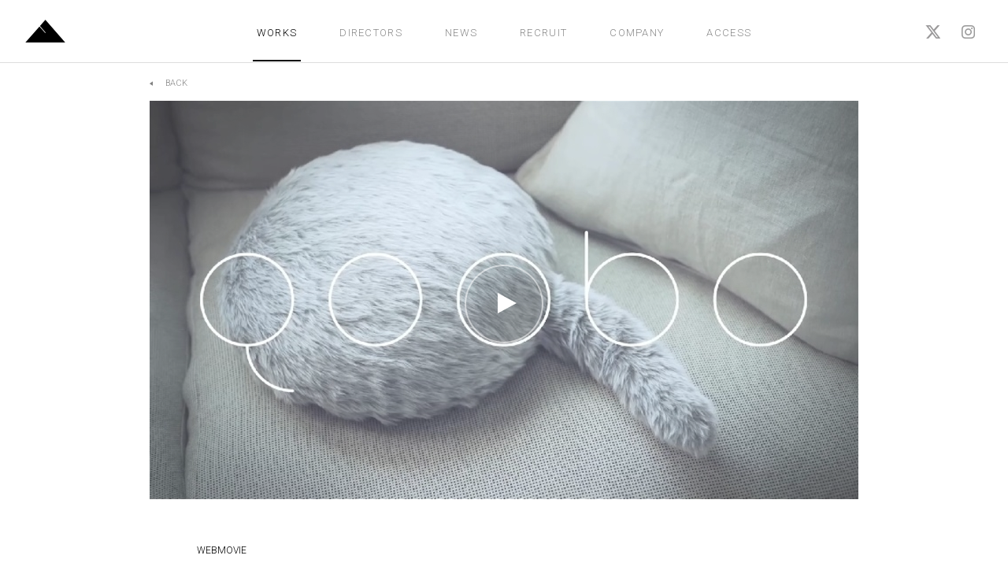

--- FILE ---
content_type: text/html; charset=UTF-8
request_url: https://pyramidfilm.co.jp/works/webmovie/works_720.php
body_size: 27789
content:


<!DOCTYPE html>
<html lang="ja">
<head>
<meta charset="UTF-8">
<title>PYRAMID FILM INC. | WORKS</title>
<meta http-equiv="imagetoolbar" content="no">
<meta property="og:title" content="ユカイ工学　qoobo　説明ビデオ　インタビュー">
<meta property="og:site_name" content="PYRAMID FILM INC.">
<meta property="og:description" content="https://pyramidfilm.co.jp/works/webmovie/works_720.php">
<meta property="og:url" content="https://pyramidfilm.co.jp/works/webmovie/works_720.php">
<meta property="og:image" content="https://www.pyramidfilm.co.jp/works/assets_c/2017/11/96fb741b74b387c63fe0d5931d1260aff8369771-thumb-900xauto-1740.jpg">
<meta name="description" content="広告宣伝の企画から制作及び実施まで。TV-CMを中心とした映像制作、CGI制作、ポストプロダクション事業など。">
<meta name="keywords" content="CM,TVCM,コマーシャル,PV,映画,映像制作,広告,企画,インタラクティブ,Web,編集,CGI,ポストプロダクション">
<!-- Global site tag (gtag.js) - Google Analytics -->
<script async src="https://www.googletagmanager.com/gtag/js?id=G-S1ZL94ZVRZ"></script>
<script>
  window.dataLayer = window.dataLayer || [];
  function gtag(){dataLayer.push(arguments);}
  gtag('js', new Date());

  gtag('config', 'G-S1ZL94ZVRZ');
</script>
<meta name="robots" content="all">
<meta name="apple-mobile-web-app-capable" content="yes">
<meta name="apple-mobile-web-app-status-bar-style" content="black">
<meta name="robots" content="index,follow,noodp">
<meta name="viewport" content="width=device-width,initial-scale=1.0,minimum-scale=1.0,maximum-scale=1.0,user-scalable=no">
<link href='https://fonts.googleapis.com/css?family=Roboto:400,300,700' rel='stylesheet' type='text/css'>
<meta name="format-detection" content="telephone=no">
<link rel="stylesheet" href="/assets/common/css/reset.css?r=20201211">
<link rel="stylesheet" href="/assets/common/css/layout.css?r=?20251024">
<link rel="shortcut icon" type="image/x-icon" href="/assets/common/images/favicon.ico">
<link rel="apple-touch-icon" href="/assets/common/images/apple-touch-icon.png">
<script src="//code.jquery.com/jquery-1.11.3.min.js"></script>
<script src="/assets/common/js/common.js"></script>
<script src="/assets/common/js/float.js"></script>
<script src="/assets/common/js/smooth_scroll.js"></script>
<script src="/assets/common/js/jquery.easing.1.3.js"></script>
<!--[if lt IE 9]>
<script src="/assets/common/js/html5shiv.js"></script>
<script src="/assets/common/js/css3-mediaqueries.js"></script>
<![endif]-->
<link rel="stylesheet" href="/assets/css/list_page.css">
<script src="/assets/js/works.js"></script>
<script src="//f.vimeocdn.com/js/froogaloop2.min.js"></script>
<!-- bxSlider Javascript file -->
<script src="/assets/js/jquery.bxslider.js"></script>
<script src="/assets/js/lower_effect.js"></script>

<!-- bxSlider CSS file -->



<script>
  $(document).ready(function(){
    $('.bxslider').bxSlider({
      auto: false,
      pause: 2000,
      speed: 1000,
      buildPager: function(slideIndex){
        switch(slideIndex){
          
          
          
            
            
            //assetid:
            case 0:
            return '';
            
          
        }
      }
    });
  });
</script>

</head>
<body class="work_current">
<div id="container">
        <header id="header">
        <div class="header_left">
            <h1 class="site-logo"><a href="/"><img src="/assets/common/images/logo.png" alt=""></a></h1>
        </div>
        <!-- / .header_left -->
        <div class="header_right">
            <div class="menu-main">
                <div id="nav-toggle">
                    <div>
                        <span></span>
                        <span></span>
                        <span></span>
                    </div>
                </div>
                <nav role="navigation" id="nav">
                                      <ul>
                        <li class="work_current_menu"><a href="/works/">WORKS</a></li>
                        <li class="directors_current_menu"><a href="/directors/">DIRECTORS</a></li>
                        <li class="news_current_menu"><a href="/news/">NEWS</a></li>
                        <li class="recruit_current_menu"><a href="/recruit/">RECRUIT</a></li>
                        <li class="company_current_menu"><a href="/company/info/">COMPANY</a></li>
                        <li class="access_current_menu"><a href="/access/">ACCESS</a></li>
                  </ul>
                  
                    <div id="header_share">
                        <span id="header_share_tw">
                          <a href="https://twitter.com/PyramidFilmInc" target="_blank"></a>
                        </span>
                        <span id="header_share_in">
                          <a href="https://www.instagram.com/pyramid_film_inc/" target="_blank"></a>
                        </span>
                    </div>
                    <div class="login_btn">
                                              <div class="open_box">LOGIN</div>
                                          </div>
                </nav>
            </div>
            <!-- / .menu-main -->
        </div>
    </header>
    <div id="contents">
        <div class="works works_detail">
            <div class="content_inner">
                <span id="page_back"><a href="/works/">BACK</a></span>
                <figure class="works_ph">
                  
                    <div class="works_link">
                      <img src="/works/assets_c/2017/11/96fb741b74b387c63fe0d5931d1260aff8369771-thumb-900xauto-1740.jpg" class="photo">
                      <span class="arw"></span>
                      <iframe width="900" height="506" src="https://www.youtube.com/embed/-2TbYYXajNY?enablejsapi=1&wmode=transparent " frameborder="0" allowfullscreen></iframe>
                    </div>
                  

                  
                  <figcaption>
                    <span class="cate_date_txt_works">WEBMOVIE</span>
                    <h2 class="feed_title">ユカイ工学　qoobo　説明ビデオ　インタビュー</h2>
                    <div class="works_txt">
                      <p>
                        
                      </p>
                    </div>

                    
                                          <div class="relation clearfix">
                        
                        
                        
                        
                          <div class="list">
                            <table style="width:100%">
                            
                            
                              
                              
                            
                              
                              
                            
                              
                              
                            
                              
                              
                              <tr>
                                <td>Pr</td>
                                
                                
                                
                                
                                  
                                  
                                
                                  
                                  
                                
                                  
                                  
                                
                                  
                                  
                                    
                                  
                                
                                  
                                  
                                
                                  
                                  
                                
                                  
                                  
                                
                                  
                                  
                                
                                  
                                  
                                
                                  
                                  
                                
                                  
                                  
                                
                                  
                                  
                                
                                  
                                  
                                
                                  
                                  
                                
                                  
                                  
                                
                                  
                                  
                                
                                  
                                  
                                
                                  
                                  
                                
                                  
                                  
                                
                                  
                                  
                                
                                  
                                  
                                
                                  
                                  
                                
                                  
                                  
                                
                                  
                                  
                                
                                  
                                  
                                
                                  
                                  
                                
                                  
                                  
                                
                                  
                                  
                                
                                  
                                  
                                
                                  
                                  
                                
                                  
                                  
                                
                                
                                <td>春日剛 | ピラミッドフィルム</td>
                                
                              </tr>
                              
                            
                              
                              
                              <tr>
                                <td>PM</td>
                                
                                
                                
                                
                                  
                                  
                                
                                  
                                  
                                
                                  
                                  
                                
                                  
                                  
                                
                                  
                                  
                                
                                  
                                  
                                
                                  
                                  
                                
                                  
                                  
                                
                                  
                                  
                                
                                  
                                  
                                
                                  
                                  
                                
                                  
                                  
                                
                                  
                                  
                                
                                  
                                  
                                
                                  
                                  
                                
                                  
                                  
                                
                                  
                                  
                                
                                  
                                  
                                
                                  
                                  
                                
                                  
                                  
                                
                                  
                                  
                                
                                  
                                  
                                
                                  
                                  
                                
                                  
                                  
                                
                                  
                                  
                                
                                  
                                  
                                
                                  
                                  
                                
                                  
                                  
                                
                                  
                                  
                                
                                  
                                  
                                
                                  
                                  
                                
                                
                                <td>神田脩平 | ピラミッドフィルム</td>
                                
                              </tr>
                              
                            
                              
                              
                              <tr>
                                <td>PA</td>
                                
                                
                                
                                
                                  
                                  
                                
                                  
                                  
                                
                                  
                                  
                                
                                  
                                  
                                
                                  
                                  
                                
                                  
                                  
                                
                                  
                                  
                                
                                  
                                  
                                
                                  
                                  
                                
                                  
                                  
                                
                                  
                                  
                                
                                  
                                  
                                
                                  
                                  
                                
                                  
                                  
                                
                                  
                                  
                                
                                  
                                  
                                
                                  
                                  
                                
                                  
                                  
                                
                                  
                                  
                                
                                  
                                  
                                
                                  
                                  
                                
                                  
                                  
                                
                                  
                                  
                                
                                  
                                  
                                
                                  
                                  
                                
                                  
                                  
                                
                                  
                                  
                                
                                  
                                  
                                
                                  
                                  
                                
                                  
                                  
                                
                                  
                                  
                                
                                
                                <td>植田裕之 | ピラミッドフィルム</td>
                                
                              </tr>
                              
                            
                              
                              
                              <tr>
                                <td>Dir</td>
                                
                                
                                
                                
                                  
                                  
                                
                                  
                                  
                                
                                  
                                  
                                
                                  
                                  
                                
                                  
                                  
                                
                                  
                                  
                                
                                  
                                  
                                
                                  
                                  
                                
                                  
                                  
                                
                                  
                                  
                                
                                  
                                  
                                
                                  
                                  
                                
                                  
                                  
                                
                                  
                                  
                                
                                  
                                  
                                
                                  
                                  
                                
                                  
                                  
                                
                                  
                                  
                                
                                  
                                  
                                
                                  
                                  
                                
                                  
                                  
                                
                                  
                                  
                                
                                  
                                  
                                
                                  
                                  
                                
                                  
                                  
                                
                                  
                                  
                                    
                                  
                                
                                  
                                  
                                
                                  
                                  
                                
                                  
                                  
                                
                                  
                                  
                                
                                  
                                  
                                
                                
                                <td>串田壮史 | ピラミッドフィルム</td>
                                
                              </tr>
                              
                            
                              
                              
                            
                              
                              
                            
                            </table>
                          </div>
                        

                        
                        
                        
                        
                        
                      </div>

                      
                                            

                      <div class="works_txt_2">
                        <p>
                          
                        </p>
                      </div>
                      
                    
                                          <div id="page_share">
                        <span id="page_share_fb"><a href="https://www.facebook.com/share.php?u=https://pyramidfilm.co.jp/works/webmovie/works_720.php" onclick="window.open(encodeURI(decodeURI(this.href)), 'FBwindow', 'width=554, height=470, menubar=no, toolbar=no, scrollbars=yes'); return false;" rel="nofollow"></a></span>
                      
                      <span id="page_share_tw"><a href="https://twitter.com/intent/tweet?url=https://pyramidfilm.co.jp/works/webmovie/works_720.php&text=%E3%83%A6%E3%82%AB%E3%82%A4%E5%B7%A5%E5%AD%A6%E3%80%80qoobo%E3%80%80%E8%AA%AC%E6%98%8E%E3%83%93%E3%83%87%E3%82%AA%E3%80%80%E3%82%A4%E3%83%B3%E3%82%BF%E3%83%93%E3%83%A5%E3%83%BC&amp;url=https://pyramidfilm.co.jp/works/webmovie/works_720.php" onclick="window.open(this.href, 'TWwindow', 'width=550,height=450,personalbar=0,toolbar=0,scrollbars=1,resizable=1'); return false;"></a></span>
                      
                      </div>
                                        

                  </figcaption>
                  <div class="pagenation">
                  </div>

                  

                </figure>
            </div>
        </div>
        <!-- / works -->
    </div>
    <footer>
        <div id="page_top"><a hrerf="JavaScript:window.scrollTo( 0, 0 );"></a></div>
        <h2>PYRAMID GROUP</h2>
        <ul class="clearfix">
            <li><a href="/company/info/"><img src="/assets/common/images/logo_pyramid.svg" alt="PYRAMID FILM"></a></li>
            <li><a href="http://www.pthree.ne.jp/" target="_blank"><img src="/assets/common/images/logo_pthree.svg" alt="PTHREE"></a></li>
            <li><a href="https://www.pfq.co.jp/" target="_blank"><img src="/assets/common/images/logo_quadora.svg" alt="PYRAMID FILM QUADORA"></a></li>
            <li><a href="https://providence-cm.co.jp/" target="_blank"><img src="/assets/common/images/logo_providence.svg" alt="PROVIDENCE"></a></li>
            <li><a href="https://ai.pyramidfilm.co.jp/" target="_blank"><img src="/assets/common/images/logo_pyramid_ai.svg" alt="PYRAMID AI"></a></li>
            <li><a href="https://www.kurigami.net/" target="_blank"><img src="/assets/common/images/logo_camel.svg" alt="CAMEL"></a></li>
        </ul>
        <div class="login_btn">
                      <div class="open_box">LOGIN</div>
            <div id="login_area" class="float_box">
              <div class="close_btn"></div>
                              <iframe src="https://www.pyramidfilm.co.jp/user/login.php" name="sample">
                  iframeでの表示ができません。
                </iframe>
                          </div><!-- #login_area END -->
                    
        </div>
        
        <div class="footer_txt">
          <p><span>ISMS 認証の適用範囲は（株）ピラミッドフィルム 及び ピースリー事業本部、</span>（株）ピラミッドフィルム クアドラです。<br><span>プライバシーマーク認証の適用範囲は</span>（株）ピラミッドフィルム 及び ピースリー事業本部 です。</p>
        </div>

        <div id="footer_copy">
          <div id="footer_copy_menu">
            <ul class="copy_box">
              <li>
                <span class="open_box">個人情報保護方針</span>
                <div class="float_box">
                  <div class="close_btn"></div>
                  <iframe src="/privacy_policy.html" name="sample">
                    iframeでの表示ができません。
                  </iframe>
                </div><!-- #login_area END -->
              </li>
              <li>
                <span class="open_box">個人情報に関する公表事項</span>
                <div class="float_box">
                  <div class="close_btn"></div>
                  <iframe src="/handling_personal_info.html" name="sample">
                    iframeでの表示ができません。
                  </iframe>
                </div><!-- #login_area END -->
              </li>
              <li>
                <span class="open_box">情報セキュリティ方針</span>
                <div class="float_box">
                  <div class="close_btn"></div>
                  <iframe src="/information_security_policy.html" name="sample">
                    iframeでの表示ができません。
                  </iframe>
                </div><!-- #login_area END -->
              </li>
              <li>
                <span class="open_box">ソーシャルメディアポリシー</span>
                <div class="float_box">
                  <div class="close_btn"></div>
                  <iframe src="/social_media_policy.html" name="sample">
                    iframeでの表示ができません。
                  </iframe>
                </div><!-- #login_area END -->
              </li>
            </ul>
            <span class="copyright">&copy; Pyramid film inc. All Right Reserved.</span>
          </div>
        </div>
      </footer></div>
<!-- / .container -->

</body>
</html>


--- FILE ---
content_type: text/html; charset=UTF-8
request_url: https://www.pyramidfilm.co.jp/user/login.php
body_size: 2396
content:
<!DOCTYPE html>
<html lang="ja">
	<head>
		<meta charset="UTF-8">
		<title>PYRAMID FILM INC.</title>
		<meta http-equiv="imagetoolbar" content="no">
		<meta property="og:title" content="PYRAMID FILM INC.">
		<meta property="og:site_name" content="PYRAMID FILM INC.">
		<meta property="og:description" content="広告宣伝の企画から制作及び実施まで。TV-CMを中心とした映像制作、CGI制作、ポストプロダクション事業など。">
		<meta property="og:url" content="https://www.pyramidfilm.co.jp/">
		<meta property="og:image" content="https://www.pyramidfilm.co.jp/assets/images/shared/social_thumb.jpg">
		<meta name="robots" content="all">
		<meta name="apple-mobile-web-app-capable" content="yes">
		<meta name="apple-mobile-web-app-status-bar-style" content="black">
		<meta name="description" content="広告宣伝の企画から制作及び実施まで。TV-CMを中心とした映像制作、CGI制作、ポストプロダクション事業など。">
		<meta name="keywords" content="CM,TVCM,コマーシャル,PV,映画,映像制作,広告,企画,インタラクティブ,Web,編集,CGI,ポストプロダクション">
		<meta name="robots" content="index,follow,noodp">
		<meta name="viewport" content="width=device-width">
		<meta name="format-detection" content="telephone=no">
		<link rel="stylesheet" href="../assets/common/css/reset.css">
		<link rel="stylesheet" href="../assets/common/css/layout.css">
		<link rel="stylesheet" href="../assets/css/page.css">
		<link rel="shortcut icon" type="image/x-icon" href="../assets/common/images/favicon.ico">
		<link rel="apple-touch-icon" href="../assets/common/images/apple-touch-icon.png">
		<script src="//code.jquery.com/jquery-1.11.3.min.js"></script>
		<link href='https://fonts.googleapis.com/css?family=Bitter:400,700' rel='stylesheet' type='text/css'>
		<script src="../assets/common/js/common.js"></script>
		<!--[if lt IE 9]>
<script src="../assets/common/js5shiv.js"></script>
<script src="../assets/common/js/css3-mediaqueries.js"></script>
<![endif]-->
	</head>
	<body>

		<div id="login">
			<h1>LOGIN</h1>
			<form action="/user/auth/login" method="POST">
				<input type="text" placeholder="ID" name="username">
				<input type="password" placeholder="Password" name="password">
  							<input type="submit" value="ログイン">
			</form>
		</div><!-- #login END -->
	</body>
</html>


--- FILE ---
content_type: text/html; charset=UTF-8
request_url: https://pyramidfilm.co.jp/privacy_policy.html
body_size: 5639
content:
<!DOCTYPE html>
<html lang="ja">
<head>
<meta charset="UTF-8">
<title>PYRAMID FILM INC.</title>
<meta http-equiv="imagetoolbar" content="no">
<meta property="og:title" content="PYRAMID FILM INC.">
<meta property="og:site_name" content="PYRAMID FILM INC.">
<meta property="og:description" content="広告宣伝の企画から制作及び実施まで。TV-CMを中心とした映像制作、CGI制作、ポストプロダクション事業など。">
<meta property="og:url" content="https://www.pyramidfilm.co.jp/">
<meta property="og:image" content="https://www.pyramidfilm.co.jp/assets/images/shared/social_thumb.jpg">
<meta name="description" content="広告宣伝の企画から制作及び実施まで。TV-CMを中心とした映像制作、CGI制作、ポストプロダクション事業など。">
<meta name="keywords" content="CM,TVCM,コマーシャル,PV,映画,映像制作,広告,企画,インタラクティブ,Web,編集,CGI,ポストプロダクション">
<meta name="robots" content="index,follow,noodp">
<meta name="viewport" content="width=device-width">
<meta name="format-detection" content="telephone=no">
<link rel="stylesheet" href="/assets/common/css/reset.css">
<link rel="stylesheet" href="/assets/common/css/layout.css">
<link rel="stylesheet" href="/assets/css/page.css">
<link rel="shortcut icon" type="image/x-icon" href="/assets/common/images/favicon.ico">
<link rel="apple-touch-icon" href="/assets/common/images/apple-touch-icon.png">
<script src="//code.jquery.com/jquery-1.11.3.min.js"></script>
<link href='https://fonts.googleapis.com/css?family=Bitter:400,700' rel='stylesheet' type='text/css'>
<script src="/assets/common/js/common.js"></script>
<!--[if lt IE 9]>
<script src="/assets/common/js5shiv.js"></script>
<script src="/assets/common/js/css3-mediaqueries.js"></script>
<![endif]-->
</head>
<body>

  <div class="privacy_area">
    <h1>個人情報保護方針</h1>
    <p class="mb40">
      株式会社ピラミッドフィルムは、コミュニケーション領域に携わる企業として、『情報』の取り扱いには、 常に人権尊重・法令遵守の精神に基づき、高い意識を持って臨み、適正な取り扱いに努めております。 とりわけ『個人情報』については、当社が取り扱う『情報』のなかでも、その保護の重要性と必要性を認識しなければならない『情報』であると位置付けております。次の事項を含む個人情報保護方針を定め、これを実施し、かつ、維持することを宣言いたします。<br>
    </p>
    <ol class="mb40">
      <li>
        <p>
        当社は、すべての事業で取扱う個人情報及び従業員等の個人情報の取扱いに関し、「個人情報の保護に関する法律」をはじめとする個人情報の取扱いに関する法令、国が定める指針その他の規範を遵守いたします。さらに、「個人情報保護マネジメントシステム―要求事項」（JIS Q 15001）に準拠した個人情報保護マネジメントシステムを策定し、個人情報を保護いたします。
        </p>
      </li>
      <li>
        <p>
        当社は、広告制作事業を主とした事業（テレビコマーシャル、映画、プロモーションビデオ等の映像制作を行うCM事業及び映像編集事業等）のための個人情報の取得、利用にあたっては、その利用目的を特定することとし、特定された利用目的の達成に必要な範囲を超えた個人情報の取扱い（目的外利用）はいたしません。また、目的外利用を行わないために、適切な管理措置を講じます。
        </p>
      </li>
      <li>
        <p>
        当社は、ご本人の同意を得ている場合や法令にもとづく場合等を除き、取得した個人情報を第三者に提供することはいたしません。
        </p>
      </li>
      <li>
        <p>
        当社は、個人情報の取扱いに関する苦情及び相談を受けた場合は、その内容について迅速に事実関係等を調査し、合理的な期間内に誠意をもって対応いたします。
        </p>
      </li>
      <li>
        <p>
        当社は、取得した個人情報を適切に管理するため、組織的・人的・物理的・技術的な安全管理措置を講じ、個人情報の漏えい、滅失又は毀損の防止及び是正に取り組みます。
        </p>
      </li>
      <li>
        <p>
        当社は、社会情勢・環境の変化を踏まえて、継続的に個人情報保護マネジメントシステムを見直し、個人情報保護への取り組みを改善していきます。
        </p>
      </li>
    </ol>
    <p>
      株式会社ピラミッドフィルム<br>
      代表取締役社長　山本和樹<br>
      <br>
      制定：2004年8月1日<br>
      改定：2024年12月1日　第10版<br>
    </p>
    <p class="mb60">
      ［個人情報保護方針についてのお問い合わせ先］<br>
      株式会社ピラミッドフィルム　業務推進部内　お客様相談窓口<br>
      電話：03-5476-4743（受付時間：平日10:00～18:00、土日祝休）<br>
      <br>
      <a href="/company/contact/" target="_top">お問い合わせ</a>
    </p>
    <p>
      <a href="https://privacymark.jp/" target="_blank"><img src="/assets/common/images/logo_pmark.png" style="width: 100px; height: 100px;" alt="Pマーク認証11"></a>
    </p>
  </div><!-- #login END -->
</body>
</html>


--- FILE ---
content_type: text/html; charset=UTF-8
request_url: https://pyramidfilm.co.jp/handling_personal_info.html
body_size: 18563
content:
<!DOCTYPE html>
<html lang="ja">
<head>
<meta charset="UTF-8">
<title>PYRAMID FILM INC.</title>
<meta http-equiv="imagetoolbar" content="no">
<meta property="og:title" content="PYRAMID FILM INC.">
<meta property="og:site_name" content="PYRAMID FILM INC.">
<meta property="og:description" content="広告宣伝の企画から制作及び実施まで。TV-CMを中心とした映像制作、CGI制作、ポストプロダクション事業など。">
<meta property="og:url" content="https://www.pyramidfilm.co.jp/">
<meta property="og:image" content="https://www.pyramidfilm.co.jp/assets/images/shared/social_thumb.jpg">
<meta name="description" content="広告宣伝の企画から制作及び実施まで。TV-CMを中心とした映像制作、CGI制作、ポストプロダクション事業など。">
<meta name="keywords" content="CM,TVCM,コマーシャル,PV,映画,映像制作,広告,企画,インタラクティブ,Web,編集,CGI,ポストプロダクション">
<meta name="robots" content="index,follow,noodp">
<meta name="viewport" content="width=device-width">
<meta name="format-detection" content="telephone=no">
<link rel="stylesheet" href="/assets/common/css/reset.css">
<link rel="stylesheet" href="/assets/common/css/layout.css">
<link rel="stylesheet" href="/assets/css/page.css">
<link rel="shortcut icon" type="image/x-icon" href="/assets/common/images/favicon.ico">
<link rel="apple-touch-icon" href="/assets/common/images/apple-touch-icon.png">
<script src="//code.jquery.com/jquery-1.11.3.min.js"></script>
<link href='https://fonts.googleapis.com/css?family=Bitter:400,700' rel='stylesheet' type='text/css'>
<script src="/assets/common/js/common.js"></script>
<!--[if lt IE 9]>
<script src="/assets/common/js5shiv.js"></script>
<script src="/assets/common/js/css3-mediaqueries.js"></script>
<![endif]-->
</head>
<body>

  <div class="privacy_area">
    <h1>個人情報に関する公表事項</h1>
    <p class="mb40">
      株式会社ピラミッドフィルム<br>
      東京都港区芝浦 2-12-16<br>
      代表取締役社長 山本和樹<br>
      個人情報保護管理者 業務推進部 日向正隆<br>
      （TEL：03-5476-4743）
    </p>
    <ol>
      <li>
        <p>
          個人情報の利用目的について<br>
          当社は、個人情報を下記業務ならびに利用目的の達成に必要な範囲で利用いたします。
        </p>
		<table width="800px" style="border-collapse: collapse;border:1px solid #000000;background-color:#FFFFFF;color:#333333;font-size:12px;text-align:left;">
			<tbody>
			<tr>
			<th style="border:1px solid #000000;color:#333333;text-align:center;">&nbsp;</th>
			<th style="border:1px solid #000000;color:#333333;text-align:center;">対象</th>
			<th style="border:1px solid #000000;color:#333333;text-align:center;">利用目的</th>
			</tr>
			<tr>
			<td style="border:1px solid #000000;text-align:left;">〇</td>
			<td style="border:1px solid #000000;text-align:left;">お客様の個人情報</td>
			<td style="border:1px solid #000000;text-align:left;">①当社業務に関する契約や法律等に基づく権利の行使や義務の履行のため<br>②当社へのお問合せやご要望の対応のため<br>③オーディション開催及びスタッフ管理のため
			</td>
			</tr>
			<tr>
			<td style="border:1px solid #000000;text-align:left;">&nbsp;</td>
			<td style="border:1px solid #000000;text-align:left;">お取引先から受託したお客様の情報</td>
			<td style="border:1px solid #000000;text-align:left;">①他の事業者等から広告作成業務、ポストプロダクション業務、オーディション業務等に関する個人情報の処理の全部または一部について委託された場合等において、委託された当該業務の適切かつ円滑な遂行のため<br>②お取引先へいただいたお問合せやご要望対応のため</td>
			</tr>
			<tr>
			<td style="border:1px solid #000000;text-align:left;">〇</td>
			<td style="border:1px solid #000000;text-align:left;">お取引先の情報</td>
			<td style="border:1px solid #000000;text-align:left;">①取引先審査業務のため<br>②受発注等の取引、業務連絡のため<br>③お取引に伴う業務上の連絡や挨拶状の送付等、お客様とのお取引の適切かつ円滑な遂行のため</td>
			</tr>
			<tr>
			<td style="border:1px solid #000000;text-align:left;">〇</td>
			<td style="border:1px solid #000000;text-align:left;">スタッフや出演者の情報</td>
			<td style="border:1px solid #000000;text-align:left;">①業界紙やＨＰ等による作品情報の紹介のため<br>②施設入退館等の管理のため</td>
			</tr>
			<tr>
			<td style="border:1px solid #000000;text-align:left;">〇</td>
			<td style="border:1px solid #000000;text-align:left;">従業員及び退職者の情報</td>
			<td style="border:1px solid #000000;text-align:left;">①当社の採用選考のため<br>②従業者の雇用管理のため<br>③退職者への情報提供及び連絡等のため</td>
			</tr>
			<tr>
			<td style="border:1px solid #000000;text-align:left;">〇</td>
			<td style="border:1px solid #000000;text-align:left;">株主等の情報</td>
			<td style="border:1px solid #000000;text-align:left;">①株主様等への情報公開、郵送物の送付のため</td>
			</tr>
			<tr>
			<td style="border:1px solid #000000;text-align:left;">〇</td>
			<td style="border:1px solid #000000;text-align:left;">従業者・外部有識者・株主等の特定個人情報</td>
			<td style="border:1px solid #000000;text-align:left;">①当社が、法令に基づき、従業者・外部有識者・株主等の個人番号を、給与所得の源泉徴収票、支払調書、健康保険・厚生年金保険被保険者資格取得届等の書類に記載して、行政機関等及び健康保険組合等に提出する事務のため</td>
			</tr>
			</tbody>
		</table>
        <p>
        上記のうち、保有個人データの利用目的を、〇で示しています。
        </p>
      </li>
      <li>
        <p class="mb40">
          安全管理のために講じている措置<br>
          当社は、関係する法令およびガイドラインを遵守し、取り扱う個人データの漏えい、滅失または毀損の防止その他の個人データの安全管理のため、必要かつ適切な措置（以下、「安全管理措置」といいます）を以下の通り講じてまいります。<br>
			<br>
			（1）	基本方針の策定<br>
			当社は、個人データの適正な取扱いを確保するため、基本方針として「個人情報保護方針（<a href="https://www.pyramidfilm.co.jp/privacy_policy.html" target="_blank">https://www.pyramidfilm.co.jp/privacy_policy.html</a>）」を策定しています。<br>
			<br>
			（2）	個人データの取扱いに係る規律の整備<br>
			当社は、個人データの取扱方法、責任者・担当者およびその役割等について定める社内規程を策定しています。<br>
			<br>
			（3）	組織的安全管理措置<br>
			当社は、当社の組織体制における個人情報の取扱いに関する責任者として「個人情報保護管理者」を任命したうえで、個人情報保護マネジメントシステムを整備し、社内の個人情報保護に関する統制を実施しています。また、安全管理措置に関する社内規程を従業員（契約社員・派遣社員を含みます）に遵守させ、従業員が法や社内規程に違反している事実又は兆候を把握した場合は「個人情報保護管理者」をはじめとする責任者へ報告・連絡する体制を整備しています。さらに個人情報を取り扱う業務を委託する場合は、委託先に対して厳正な監督措置を実施し、委託先においても個人情報に関する安全管理措置が厳格に保たれるように監視を行っています。<br>
			<br>
			（4）	人的安全管理措置<br>
			当社は、従業員に対し個人情報の適正な取り扱いに関する教育・研修を定期的に実施しています。<br>
			<br>
			（5）	物理的・技術的安全管理措置<br>
			当社は、個人データを取り扱う区域において、従業員及び第三者の入退室管理を行うとともに、個人情報を含む文書や媒体、機器等は施錠保管等の盗難防止措置を実施しています。また、個人データおよび個人データを取り扱う情報システムへのアクセス制御、コンピュータウイルス対策、不正ソフトウェア対策、情報システムの監視等を実施しています。<br>
			例）定められた格納場所以外への個人データの保存禁止、認証パスワードに関する高レベルのポリシーの適用、個人データに対する操作履歴の取得・分析<br>
			<br>
			（6）	外的環境の把握<br>
			当社は、当社が取り扱う個人データの一部を海外に所在するサーバ内に保管しています。当社では該当国における個人情報保護の制度を把握したうえで安全管理措置を行っています。<br>
			<br>
			・該当国：米国、台湾、シンガポール、フィリピン、ミャンマー、ベトナム、バングラデシュ<br>
			<br>
			該当国における個人情報制度の概要については、個人情報保護委員会が公表している「外国における個人情報の保護に関する制度等の調査」の結果（<a href="https://www.ppc.go.jp/personalinfo/legal/kaiseihogohou/#gaikoku" target="_blank">https://www.ppc.go.jp/personalinfo/legal/kaiseihogohou/#gaikoku</a>）も参照ください。
        </p>
      </li>
      <li>
        <p class="mb40">
          開示、訂正等の手続きについて<br>
          当社は、ご本人からの個人情報の利用目的の通知、開示（第三者提供記録を含む）、内容の訂正、追加又は削除、利用の停止、消去及び第三者提供の停止（以下「開示等の請求等」という。）のご請求を受付いたします。<br>
<br>
（1）	開示等の請求等の申し出先<br>
①	個人情報相談窓口<br>
②	郵送でご請求いただく場合は、下記宛に所定の請求書に必要書類を添付のうえ、ご郵送ください。<br>
〒108-0023　東京都港区芝浦2-12-16 5F<br>
株式会社ピラミッドフィルム　業務推進部内<br>
<br>
（2）	ご提出いただくもの<br>
①	個人情報開示等請求書<br>
②	本人確認のための書類（運転免許証、パスポート、マイナンバーカード（表面）など）<br>
③	法定代理人の場合は、上記②に加え、法定代理権があることを確認する書類<br>
④	任意代理人の場合は、上記②に加え、当社所定の委任状及び本人の印鑑証明書<br>
※ご提出いただいた書類に、健康保険の被保険者証に記載の保険者番号及び被保険者等記号・番号や個人番号、その他要配慮個人情報が記載されている場合、あらかじめ塗り潰した上でご提出下さい。当社受領時に塗り潰されていない場合は、当社にて塗り潰すことにより取得しないものとさせていただきます<br>
※当社所定の様式については、以下よりダウンロードしてご使用ください。<br>
<br>
          ・<a href="/docs/pyramidfilm_pi_kaiji_tou_seikyu.pdf" target="_blank">個人情報開示等請求書</a><br>
          ・<a href="/docs/pyramidfilm_inin.pdf" target="_blank">委任状</a><br>
<br>
（3）	手数料<br>
当該ご請求のうち、開示のご請求及び利用目的の通知のご請求につきましては、１回のご請求につき600円の手数料をご負担いただきますので、あらかじめご了承ください。なお、郵送でご請求いただく場合は、振込み等により手数料をいただきます。<br>
<br>
開示等のご請求の具体的な手続きにつきましては、下記の窓口までお問い合わせください。
        </p>
      </li>
      <li>
        <p class="mb40">
          個人情報の取扱いに関するご相談・苦情について<br>
          当社の個人情報の取扱いに関するご相談や苦情等のお問い合わせについては、下記の窓口までご連絡いただきますよう、お願い申し上げます。<br>
          <br>
          ［個人情報の取扱いについてのお問い合わせ先］<br>
          お客様相談窓口　株式会社ピラミッドフィルム　業務推進部内<br>
          住所：〒108-0023　東京都港区芝浦2-12-16 5F<br>
          電話：03-5476-4743　ファックス：03-5476-4746（受付時間：平日10時～18時、土日祝休み）<br>
          <br>
          <a href="/company/contact/" target="_top">お問い合わせ</a><br>
          <br>
          なお、当社は、法に基づき認定を受けた認定個人情報保護団体である下記団体に加盟しております。<br>
          下記団体では、当社の個人情報の取扱いに関する苦情・相談をお受けしております。<br>
          <br>
          ［認定個人情報保護団体の名称及び苦情解決の連絡先］<br>
            　※個人情報の取り扱いに関する苦情のみを受付けています。<br>
            　※当社の商品・サービスに関する問合せ先ではございません。<br>
          <br>
          認定個人情報保護団体の名称<br>
          　一般財団法人日本情報経済社会推進協会<br>
          苦情の解決の申出先<br>
          　認定個人情報保護団体事務局<br>
          住所<br>
          　〒106-0032　東京都港区六本木一丁目９番９号 六本木ファーストビル内<br>
          電話番号<br>
          　03-5860-7565　/　0120-700-779
        </p>
      </li>
      <li>
        <p class="mb40">
          Webサイトでの情報の取り扱いについて<br>
          当社は、当社が運営するWebサイト（以下、「当社Webサイト」という。）において、Webサイトを利用される方に関連する情報（アクセスログ、Cookie等）を、以下の目的のために機械的に取得し、取り扱います。<br>
<br>
1）不正アクセス検知等セキュリティ対策のため<br>
2）アクセス状況を解析し、Webサイト改善を図るため<br>
3）Webフォームでのセッション管理のため<br>
4）YouTube等当社公式アカウントコンテンツの埋め込み、SNSシェアボタン設置等により、ソーシャルメディアと連携させるため<br>
<br>
当社は、取得した情報を個人情報と紐づけて利用いたしませんが、Webサイトを利用される方の閲覧環境によっては、閲覧時のアクセス状況（日時、端末環境等）等が閲覧者のソーシャルメディアアカウント等個人を識別する情報に紐づいた状態又は匿名の状態で、ソーシャルメディア等外部サービスに自動的に送信される場合があります。当社Webサイトでは、一部のページにおいて以下の外部サービスと連携させています。収集される情報の種類、取り扱い等は、各社のプライバシーポリシーをご確認ください。<br>
<br>
・X<br>
・Facebook<br>
・YouTube<br>
<br>
なお、Cookie等トラッキングの仕組みは、ご利用になる方の環境で停止させることができます。詳細はブラウザのヘルプやソーシャルメディア等外部サービス提供元のWebサイト等をご確認ください。<br>
<br>
このほか、当社Webサイト受付フォームよりお問い合わせ、当社サービス等に関する各種手続きのために個人情報等を取得する場合は、それぞれの利用目的等、個人情報の取り扱いについて同意をいただいたうえでご入力いただきます。ご入力いただいた個人情報は、当社の個人情報保護方針に基づき適切に管理運用いたします。<br>
<br>
        </p>
        <p class="mb60">
          改定：2025年1月1日
        </p>
　　　　<br>
        <p class="mb60">
＊ Google Analytics の利用について<br>
当社ウェブサイトでは、お客様の訪問状況を把握するため、アクセスログ収集・解析ツールとしてGoogle Analyticsを利用しています。Google AnalyticsではCookieを使用して、個人を特定する情報を含まないログを収集しています。収集されるログはGoogle社のプライバシーポリシーに基づいて管理されています。<br>
お客様は本サイトを利用することで、上記方法および目的においてGoogle社の行うデータ処理に対して、使用に許可を与えたものとみなされます。<br>
お客様はブラウザのアドオン設定で Google Analytics を無効にすることにより、当社の Google Analytics 利用によるお客様の情報の収集を停止することも可能です。<br>
Google AnalyticsによるCookieの使用に関する説明およびCookieにより収集される情報について、より詳しくはGoogle社のプライバシーポリシーおよびGoogle Analyticsの利用規約をご確認ください。<br>
　Google プライバシーポリシー：
<a href="http://www.google.com/intl/ja/policies/privacy/" target="_blank">http://www.google.com/intl/ja/policies/privacy/</a><br>
　Google Analytics 利用規約：
<a href="http://www.google.com/analytics/terms/jp.html" target="_blank">http://www.google.com/analytics/terms/jp.html</a><br>
　Google Analytics オプトアウトアドオン：
<a href="https://tools.google.com/dlpage/gaoptout?hl=ja" target="_blank">https://tools.google.com/dlpage/gaoptout?hl=ja</a>
        </p>
　　　　<br>
        <p>
          <a href="https://privacymark.jp/" target="_blank"><img src="/assets/common/images/logo_pmark.png" style="width: 100px; height: 100px;" alt="Pマーク認証11"></a>
        </p>
      </li>
    </ol>
  </div><!-- #login END -->
</body>
</html>


--- FILE ---
content_type: text/html; charset=UTF-8
request_url: https://pyramidfilm.co.jp/information_security_policy.html
body_size: 8443
content:
<!DOCTYPE html>
<html lang="ja">
<head>
<meta charset="UTF-8">
<title>PYRAMID FILM INC.</title>
<meta http-equiv="imagetoolbar" content="no">
<meta property="og:title" content="PYRAMID FILM INC.">
<meta property="og:site_name" content="PYRAMID FILM INC.">
<meta property="og:description" content="広告宣伝の企画から制作及び実施まで。TV-CMを中心とした映像制作、CGI制作、ポストプロダクション事業など。">
<meta property="og:url" content="https://www.pyramidfilm.co.jp/">
<meta property="og:image" content="https://www.pyramidfilm.co.jp/assets/images/shared/social_thumb.jpg">
<meta name="description" content="広告宣伝の企画から制作及び実施まで。TV-CMを中心とした映像制作、CGI制作、ポストプロダクション事業など。">
<meta name="keywords" content="CM,TVCM,コマーシャル,PV,映画,映像制作,広告,企画,インタラクティブ,Web,編集,CGI,ポストプロダクション">
<meta name="robots" content="index,follow,noodp">
<meta name="viewport" content="width=device-width">
<meta name="format-detection" content="telephone=no">
<link rel="stylesheet" href="/assets/common/css/reset.css">
<link rel="stylesheet" href="/assets/common/css/layout.css">
<link rel="stylesheet" href="/assets/css/page.css">
<link rel="shortcut icon" type="image/x-icon" href="/assets/common/images/favicon.ico">
<link rel="apple-touch-icon" href="/assets/common/images/apple-touch-icon.png">
<script src="//code.jquery.com/jquery-1.11.3.min.js"></script>
<link href='https://fonts.googleapis.com/css?family=Bitter:400,700' rel='stylesheet' type='text/css'>
<script src="/assets/common/js/common.js"></script>
<!--[if lt IE 9]>
<script src="/assets/common/js5shiv.js"></script>
<script src="/assets/common/js/css3-mediaqueries.js"></script>
<![endif]-->
</head>
<body>

  <div class="privacy_area">
    <h1>情報セキュリティ方針</h1>
    <p class="mb40">
      株式会社ピラミッドフィルム(以下、「当社｣という)は、お取引先様からお預かりした機密情報をはじめ、様々な情報を取扱う事業特性を踏まえ、情報セキュリティを確保することを社会的責務であると認識し、重要かつ継続的な課題として取り組みます。そのために当社では、経営陣承認のもと【情報セキュリティ方針】を以下に定め、情報セキュリティ対策を実施します。
    </p>
    <p class="mb40">
      ■ 情報セキュリティの目的<br>
      当社は独自の発想とクリエイティブにこだわる映像づくりで、常に新しい映像を制作してきました。これからもそのクオリティにこだわり、情報化社会にひろがる無限のコンテンツビジネスに挑戦していきます。また、お取引先様により良いコンテンツを提供していくため、当社は情報資産の保護および情報セキュリティ管理を適切に行い、情報の漏えい、改ざん、盗難等の情報セキュリティ事故を未然に防止し、お取引先様ならびに社会との信頼関係を築くことを情報セキュリティの目的とします。
そこで、当社の情報資産を保護する指針として｢情報セキュリティ方針｣を定めました。
    </p>
    <p class="mb40">
      ■ 適用範囲<br>
      当社は、当社が保有する全ての情報資産、ならびに全従業員に情報セキュリティ方針を適用します。
    </p>
    <p class="mb40">
      ■ 情報セキュリティの定義<br>
      情報セキュリティとは情報資産を脅威から守り、情報の機密性・完全性・可用性を確保し維持することを言います。<br>
      機密性：アクセスを認可された者だけが情報にアクセスできることを確実にすること<br>
      完全性：情報及び処理方法が正確であること及び完全であることを保護すること<br>
      可用性：認可された利用者が必要なときに情報及び関連する資産にアクセスできることを確実にすること
    </p>
    <p class="mb40">
      ■ 対象とする情報資産<br>
      情報資産とは、当社の管理下にあるすべての業務活動に関わるコンピュータやネットワーク設備・施設、ソフトウェア、データおよびその格納媒体、ドキュメントや契約書類、ノウハウや知的財産をいい、取引先皆様からお預かりしたものも含みます。
    </p>
    <p class="mb40">
      ■ 情報セキュリティ管理責任者の任命と義務<br>
      当社は情報セキュリティ管理責任者を任命します。情報セキュリティ管理責任者は、全社的に情報セキュリティマネジメントシステムの確立・推進を図ります。<br>
      情報セキュリティ管理責任者は、各部門から部門管理責任者を任命し、部門管理責任者は各部門における情報セキュリティマネジメントシステムの推進に努めます。
    </p>
    <p class="mb40">
      ■ 情報セキュリティの措置設定及び目標<br>
      当社は、次の情報セキュリティへの措置を設定します。<br>
      (1). 情報資産の機密性を確保し、情報が漏洩されないようにする<br>
      (2). 情報資産の完全性を確保し、情報が改ざんされないようにする<br>
      (3). 情報資産の可用性を確保し、必要な情報が必要なときに利用できるようにする<br>
      (4). 万が一情報セキュリティ事故が発生した場合も、その被害を最小限にとどめ、迅速な復旧を行い、再発を防止する
    </p>
    <p class="mb40">
      情報セキュリティ管理責任者は、「ISMS マニュアル」で定めた方法で、リスクを特定します。特定したリスクに対しては最適な情報セキュリティ管理策を講じるものとします。すべてのリスクを、定められた受容可能なリスク水準以下に軽減することを情報セキュリティ目標とします。
    </p>
    <p class="mb40">
      ■ 法令及び規程の遵守<br>
      当社の全従業員は、著作権法、不正アクセス行為の禁止等に関する法律、個人情報保護法など情報セキュリティに関連する法令および業界のガイドラインなどを遵守いたします。
    </p>
    <p class="mb40">
      ■ 教育<br>
      当社の全従業員ならびに当社への出向者、外部委託先の従業員に本ポリシーの内容を周知徹底し、情報セキュリティを維持するため、必要な教育を継続的に実施します。
    </p>
    <p class="mb40">
      ■ 継続的改善<br>
      情報セキュリティが遵守されていることを点検するために、定期的および必要に応じて内部監査を実施します。この監査による改善に加え、情報システムの変更や新たな脅威等の環境変化に対応した見直しを行い、継続的な改善を実施します。
    </p>
    <p class="mb40">
      ■ 罰則<br>
      情報セキュリティに関する規程に違反する行為を行った従業員は、就業規則の定めるところにより懲戒等の対象とします。<br>
      以上
    </p>
    <p>
      株式会社ピラミッドフィルム<br>
      代表取締役社長 山本和樹
    </p>
    <p class="mb40">
      制定：2006年6月30日<br>
      改定：2024年6月1日
    </p>
    <p class="mb60">
      ［情報セキュリティ方針についてのお問い合わせ先］<br>
      株式会社ピラミッドフィルム　業務推進部内　お客様相談窓口<br>
      電話：03-5476-4743　ファックス：03-5476-4746
    </p>
    <p class="mb20">
      <img src="/assets/common/images/logo_list.png" class="logo_list">
    </p>
    <p>
      ISMS 認証の適用範囲は（株）ピラミッドフィルム 及び ピースリー事業本部、（株）ピラミッドフィルム クアドラです。<br>
      プライバシーマーク認証の適用範囲は（株）ピラミッドフィルム 及び ピースリー事業本部です。
    </p>


  </div><!-- #login END -->
</body>
</html>


--- FILE ---
content_type: text/html; charset=UTF-8
request_url: https://pyramidfilm.co.jp/social_media_policy.html
body_size: 4789
content:
<!DOCTYPE html>
<html lang="ja">
<head>
<meta charset="UTF-8">
<title>PYRAMID FILM INC.</title>
<meta http-equiv="imagetoolbar" content="no">
<meta property="og:title" content="PYRAMID FILM INC.">
<meta property="og:site_name" content="PYRAMID FILM INC.">
<meta property="og:description" content="広告宣伝の企画から制作及び実施まで。TV-CMを中心とした映像制作、CGI制作、ポストプロダクション事業など。">
<meta property="og:url" content="https://www.pyramidfilm.co.jp/">
<meta property="og:image" content="https://www.pyramidfilm.co.jp/assets/images/shared/social_thumb.jpg">
<meta name="description" content="広告宣伝の企画から制作及び実施まで。TV-CMを中心とした映像制作、CGI制作、ポストプロダクション事業など。">
<meta name="keywords" content="CM,TVCM,コマーシャル,PV,映画,映像制作,広告,企画,インタラクティブ,Web,編集,CGI,ポストプロダクション">
<meta name="robots" content="index,follow,noodp">
<meta name="viewport" content="width=device-width">
<meta name="format-detection" content="telephone=no">
<link rel="stylesheet" href="/assets/common/css/reset.css">
<link rel="stylesheet" href="/assets/common/css/layout.css">
<link rel="stylesheet" href="/assets/css/page.css">
<link rel="shortcut icon" type="image/x-icon" href="/assets/common/images/favicon.ico">
<link rel="apple-touch-icon" href="/assets/common/images/apple-touch-icon.png">
<script src="//code.jquery.com/jquery-1.11.3.min.js"></script>
<link href='https://fonts.googleapis.com/css?family=Bitter:400,700' rel='stylesheet' type='text/css'>
<script src="/assets/common/js/common.js"></script>
<!--[if lt IE 9]>
<script src="/assets/common/js5shiv.js"></script>
<script src="/assets/common/js/css3-mediaqueries.js"></script>
<![endif]-->
</head>
<body>

  <div class="privacy_area">
    <h1>ソーシャルメディアポリシー</h1>
    <p>
      制定：2012年5月1日 改定：2024年4月1日　株式会社ピラミッドフィルム 代表取締役社長 山本和樹
    </p>
    <p>
      株式会社ピラミッドフィルム（以下、「当社」といいます。）はコミュニケーション領域に携わる企業として、『情報』の取り扱いには、常に人権尊重・法令遵守の精神に基づき、高い意識を持って臨み、適正な取り扱いに努めております。当社の役員および従業員（正社員、パート、アルバイト、派遣社員など全ての従業者及び制作に関するすべてのスタッフをいい、 以下、「私たち」といいます。）は、良識ある一個人として、ソーシャルメディアでのコミュニケーションにおいて、発信した情報が容易かつ瞬時に拡散すると共に、一度拡散した情報は容易には消去できないということを認識し、以下の事柄に注意して情報発信を行います。
    </p>
    <p class="mb40">
      ・私たちは、法令や当社が定めた社内規程を厳格に遵守し、健全な社会的良識に逸脱しないよう、誠実な態度でのコミュニケーションに努めます。<br>
      ・私たちは、発信する情報の内容や発信の仕方に注意し、誤った情報を流したり、お客さまに誤解を与えたりすることのないよう努めます。<br>
      ・私たちは、知的財産権やプライバシーを保護することは勿論、第三者の権利を尊重し、侵害しないよう努めます。<br>
      ・私たちは、個人情報や社内・社外の秘密情報を公開しません。
    </p>
    <p>
      ソーシャルメディアご利用者のお客さまへ
    </p>
    <p>
      公式発表・見解<br>
      私たち及び関連会社がソーシャルメディアにおいて発信する情報は、必ずしも当社の公式な発表・見解をあらわすものでは ありません。公式な発表・見解の発信は、当社及び関連会社のウェブサイトおよびニュースリリースなどで行っております。
    </p>
    <p class="mb40">
      お問い合わせ<br>
      当社のソーシャルメディアポリシーに関するお問い合わせは、下記までお願いいたします。
    </p>
    <p class="mb60">
      ［お問い合わせ先］<br>
      株式会社ピラミッドフィルム　業務推進部内　お客様相談窓口<br>
      電話：03-5476-4743　ファックス：03-5476-4746
    </p>
    <p>
      <a href="https://privacymark.jp/" target="_blank"><img src="/assets/common/images/logo_pmark.png" style="width: 100px; height: 100px;" alt="Pマーク認証11"></a>
    </p>
</div><!-- #login END -->
</body>
</html>


--- FILE ---
content_type: text/css
request_url: https://pyramidfilm.co.jp/assets/css/list_page.css
body_size: 27902
content:
@charset "UTF-8";

/********************************
works
********************************/
/*Worksページネーション*/
.pagenation {
    clear: both;
    padding: 60px 0;
    text-align: center;
}
.pagenation li {
    display: inline-block;
    font-size: 14px;
}
.pagenation a {
    display: block;
    color: #999999;
    padding: 0 5px 0 0;
    text-decoration: none;
}
.pagenation a span {
    padding: 0 5px 7px 5px;
}

.pagenation a:hover {
    color: #000;
}
.pagenation li.current a {
    color: #000;
}


.works_detail .pagenation,
.news_detail .pagenation,
.blog_detail .pagenation {
	padding-bottom:0;
}
.works_detail .pagenation a {
	color:#666666;
}
.works_detail .pagenation a:hover,
.works_detail .pagenation .current a {
	color:#c8a000;
}



/*works詳細*/
.works_detail {
	color:#333;
    padding: 10px 0 75px;
}
.works_detail a {
    color: #c8a000;
}
.works_detail .works_link {
    position: relative;
	cursor:pointer;
}
.works_detail .works_link img {
	position:absolute;
	top:0;
	left:0;
}

.works_ph {
	position:relative;
	opacity:0;
	top:500px
}
.news_content , .news_ph {
	opacity:0;
}
.blog_content , .blog_ph {
	opacity:0;
}

.works_ph figcaption {
	opacity:0;
}

.works_detail .works_ph .works_link .arw {
    display: block;
    position: absolute;
    z-index: 2;
    top: 0;
    left: 0;
    right: 0;
    bottom: 0;
    margin: auto;
    width: 100%;
    height: 100%;
}
.works_detail .works_ph .works_link .arw:before{
	content:'';
	position:absolute;
	width:100px;
	height:100px;
	left:50%;
	margin-left:-50px;
	top:50%;
	margin-top:-50px;
	background-color:rgba(0,0,0,0.1);
	-webkit-border-radius:50%;
	-moz-border-radius:50%;
	border-radius:50%;
	-moz-background-clip:padding;
	-webkit-background-clip:padding-box;
	background-clip:padding-box;
	border:2px solid rgba(255,255,255,0.5);
	-webkit-transition:all 0.4s cubic-bezier(0.19, 1, 0.22, 1);
	-moz-transition:all 0.4s cubic-bezier(0.19, 1, 0.22, 1);
	-ms-transition:all 0.4s cubic-bezier(0.19, 1, 0.22, 1);
	-o-transition:all 0.4s cubic-bezier(0.19, 1, 0.22, 1);
	transition:all 0.4s cubic-bezier(0.19, 1, 0.22, 1)
}
.works_detail .works_ph .works_link:hover .arw:before{
	width:120px;
	height:120px;
	margin-left:-60px;
	margin-top:-60px;
	line-height:120px;
	border:2px solid #fff
}
.works_detail .works_ph .works_link .arw:after{
	content:" ";
	position:absolute;
	left:50%;
	margin-left:-8px;
	top:50%;
	margin-top:-14px;
	text-align:center;
	width: 0;
	height: 0;
	border-style: solid;
	border-width: 13px 0 13px 24px;
	border-color: transparent transparent transparent #ffffff;
}

.works_detail figcaption {
    padding: 50px 6.666666666666667% 0;
}

.works_detail figcaption .cate_date_txt {
    font-size: 11px;
    display: block;
    color: #b2b2b2;
    margin-bottom: 50px;
    line-height: 1;
}
.cate_date_txt_works {
	color:#000;
    font-size: 12px;
    display: block;
    margin-bottom: 10px;
    line-height: 1;
}
.works_detail .cate_date_txt span {
    color: #000;
    padding-left: 15px;
}
.works_detail figcaption .feed_title {
    display: block;
    font-weight: normal;
    font-size: 28px;
    margin: 0 0 25px;
}

.works_detail .works_txt {
    font-size: 13px;
    margin-bottom:20px;
}
.works_detail .works_txt_2 {
	color:#666;
    font-size: 13px;
	margin-top:50px;
}
.works_detail .works_txt a {
	color:#c8a000;
}
.works_detail .works_txt .works_url {
    display: block;
}
/* 一般公開中 */
#status_area {
	font-size:12px;
	margin-bottom:40px;
}
#status_area #status_area_label {
	color:#FFF;
	display:inline-block;
	padding:0 25px;
	margin-right:10px;
	font-weight:bold;
	background-color:#999;
	-webkit-border-radius:2px;
	-moz-border-radius:2px;
	border-radius:2px;
}
#status_area div {
	margin-top:5px;
}

.works_detail .relation {
    font-size: 11px;
    color: #333;
}
.works .relation .list {
    float: left;
    width: 42.22222222222222%;
}
.works .relation .list:nth-child(2) {
    float: right;
}

.works .relation .list table tr td:nth-child(odd){
    width: 40%;
    padding: 2.5%;
}

.works .relation .list table tr td:nth-child(even){
    width: 50%;
    padding: 2.5%;
}

.works .relation h3 {
    font-size: 11px;
    margin-bottom: 30px;
    line-height: 1;
}
.works .relation dl {

}
.works .relation dt {
    clear: both;
    float: left;
    margin-bottom: 5px;
    width: 150px;

}
.works .relation dd {
    margin-bottom: 5px;
    padding: 0 0 0 160px;
}

.works .relation dd span a {
    color: #c8a000;
}
/* ページバック */
#page_back {
	display:block;
	margin-bottom:10px;
}
#page_back a {
	color:#888;
	font-size:11px;
	padding-left:20px;
	text-decoration:none;
	background:url(../../assets/common/images/page_back.gif) no-repeat center left;
}

/* スライドショー */
.bx-viewport {
	margin-bottom:6px;
}
.bx-controls-direction {
	display:none;
}
.bx-pager {
	letter-spacing:-0.4em;
	text-align:center;
}
.bx-pager div {
	display:inline-block;
	*display:inline;
	*zoom:1;
	letter-spacing:normal;
	width:96px;
	height:54px;
	margin-right:6px;
	overflow:hidden;
}
.bx-pager div:last-child {
	margin-right:none;
}
.bx-pager div img {
	width:100%;
	height;auto;
}


/* プロフィールのある人 */
.relation .float_box {
	display:none;
	position:fixed;
	top:0 !important;
	left:0 !important;
	z-index:999;
	width:100%;
	height:100%;
	padding:110px 0 30px;
	color:#000;
	background-color:#FFF;
	border:1px solid #CCC;
}
.relation .open_box {
	color:#333;
	cursor:pointer;
}
.relation .open_box:hover {
	color:#999;
}
.relation .open_box:after {
	content:"";
	display:inline-block;
	width:4px;
	height:7px;
	margin-left:10px;
	background: url(../common/images/arrow_member.png) no-repeat right center;
}


/* works社内用エリア */
#works_house {
	margin-bottom:50px;
}
#works_house dl,
#works_house_comment dl {
	position:relative;
	font-size:13px;
}
#works_house dt,
#works_house dd {
	display:inline-block;
	*display:inline;
	*zoom:1;
	font-size:11px;
}
#works_house_comment dt {
	position:absolute;
	top:0;
	left:0;
}
#works_house_comment {
	margin:30px 0 20px;
	padding:20px 0;
	border-top:1px solid #e0e0e0;
	border-bottom:1px solid #e0e0e0;
}
#works_house_comment dl {
	margin-bottom:20px;
}
#works_house_comment dl:last-child {
	margin-bottom:0;
}
#works_house_comment dd {
	margin-left:140px;
}

/* エディットエリア */
.edit_area {
	line-height:1.5;
	word-break:break-all;
}
.edit_area h1 {
	font-size:2em;
	margin: 0.67em 0;
}
.edit_area h2 {
	font-size: 1.5em;
	margin: 0.83em 0;
}
.edit_area h3 {
	font-size: 1.17em;
	margin: 1em 0;
}
.edit_area h4 {
	font-size: 1em;
	margin: 1.33em 0;
}
.edit_area h5 {
	font-size: 0.83em;
	margin: 1.67em 0;
}
.edit_area h6 {
	font-size: 0.75em;
	margin: 2.33em 0;
}
.edit_area pre {
	font-family: monospace;
	margin: 1em 0;
}
.edit_area p {
	margin:18px 0;
	word-break:break-all;
}
.edit_area ul,
.edit_area ol {
	padding-left:40px;
	margin:18px 0;
}
.edit_area li,
.edit_area ol li {
	list-style:inherit;
}
.edit_area blockquote {
	margin:18px 40px;
}
.edit_area .mt-image-none {
	max-width:100%;
	height:auto;
	margin-bottom:20px;
}


/* 印刷ボタン */
#detail_print_btn a {
	color:#FFF;
	display:inline-block;
	margin-top:10px;
	padding:8px 60px;
	font-size:16px;
	font-weight:bold;
	text-decoration:none;
	background-color:#000;
	-webkit-border-radius:50px;
	-moz-border-radius:50px;
	border-radius:50px;
}

.other_works_list {
    padding: 60px 0;
    line-height: 1.4;
}
.other_works_list .other_works {
    float: left;
    width: 28.888888888888886%;
    margin-right: 6.666666666666667%;
    margin-bottom: 50px;
}

.other_works_list .other_works:nth-child(3n) {
    margin-right: 0;
}

.other_works_list .cate_date_txt {
    font-size: 11px;
    display: block;
    color: #9a9a9a;
    margin-bottom: 10px;
    line-height: 1;
}
.other_works_list .cate_date_txt span {
    color: #c8a000;
    padding-right: 15px;
}
.other_works_list .feed_title {
    font-size: 14px;
    color: #ffffff;
}
.btn_works_index {
    text-align: center;
	margin-top:80px;
	border-top:1px solid #DDD;
}
.btn_works_index a:before {
	content:" ";
	display:inline-block;
	width:31px;
	height:31px;
	background:url("/assets/images/news/news_index_arw.png") no-repeat center 0;
}
.btn_works_index.white a:before {
	background:url("/assets/images/works/works_index_arw.png") no-repeat center 0;
}
.btn_works_index a:hover:before {
	background-position:0 -31px;
}
.btn_works_index a {
	display:inline-block;
    font-size: 11px;
    color: #8a8a8a;
	padding-top:30px;
    position: relative;
    text-decoration: none;
    -webkit-transition: all 0.5s ease;
    -moz-transition: all 0.5s ease;
    -o-transition: all 0.5s ease;
    transition: all  0.5s ease;
}
.btn_works_index a:hover {
    color: #ffffff;
    text-decoration: none;
    -webkit-transition: all 0.5s ease;
    -moz-transition: all 0.5s ease;
    -o-transition: all 0.5s ease;
    transition: all  0.5s ease;
}
.btn_works_index a span {
	display:block;
	margin-top:5px;
	vertical-align:top;
}
/* prev next */
#works_prev_next {
	position:relative;
	width:100%;
	margin:60px 6.66667% 0;
}
#works_prev a {
	position:absolute;
	top:0;
	left:0;
	display:inline-block;
	height:33px;
	line-height:33px;
	font-size:12px;
	color:#000;
	text-decoration:none;
	padding-left:48px;
	background:url("/assets/images/works/works_prev.jpg") no-repeat center left;
}
#works_next a {
	position:absolute;
	top:0;
	right:0;
	display:inline-block;
	height:33px;
	line-height:33px;
	font-size:12px;
	color:#000;
	text-decoration:none;
	padding-right:48px;
	background:url("/assets/images/works/works_next.jpg") no-repeat center right;
}


/********************************
news
********************************/
.news {
    background-color: #ffffff;
}
.news_list {
	max-width:1200px;
	margin:0 auto;
}
.work_current .news_list {
	max-width:auto;
	max-width:initial;
}

.blog_current #contents {
  background-color:#f5b900;
}

.blog_current .news_list {
	max-width:auto;
	max-width:initial;
}

.feed_panel li {
    opacity : 0;
	width:33.33%;
}
.news_list .feed_panel li:nth-child(4n+1) {
    opacity : 0;
    clear:inherit;
}
.news_list .feed_panel li:nth-child(3n+1) {
    opacity : 0;
    clear: both;
}

.news_list .feed_panel figure {
    margin: 0;
    overflow: hidden;
    position:relative;
    text-align: center;
}

.news_list .feed_panel a {
    text-decoration: none;
}
.news_list .feed_panel a:hover {
	color:#000;
}

.news_list .feed_panel a figcaption {
    width: 100%;
	min-height:80px;
    background-color: #ffffff;
    color: #FFF;
    font-size: 16px;
    font-size: 1.6rem;
    text-align: left;
    position:inherit;
    left: 0;
    bottom: 0;
    margin: auto;
    padding: 20px;
	line-height:1.4;
    z-index: 2;
}

.news_list .feed_panel figcaption .cate_date_txt {
    font-size: 11px;
    padding-left: 20px;
    line-height: 1;
    color: #b3b3b3;
}
.news_list .feed_panel .cate_date_txt span {
    color: #c8a000;
    padding-right: 15px;
    line-height: 1;
}
.news_list .feed_panel figcaption .feed_title {
    color: #000;
    display: block;
    font-size: 14px;

}
.work_current .feed_panel{
	background-color:#FFF;
}
.work_current .feed_panel figure,
.news_current .feed_panel figure,
.recruit_current .feed_panel figure {
	background-color:#000;
}
.work_current .feed_panel figure span,
.news_current .feed_panel figure span,
.recruit_current .feed_panel figure span {
	background-color:#FFF;
}

.blog_current .feed_panel{
	background-color:#FFF;
}
.blog_current .feed_panel figure,
.news_current .feed_panel figure,
.recruit_current .feed_panel figure {
	background-color:#000;
}
.blog_current .feed_panel figure span,
.news_current .feed_panel figure span,
.recruit_current .feed_panel figure span {
	background-color:#FFF;
}


.recruit_current .feed_panel,
.news_current .feed_panel {
	background-color:transparent;
}


/*NEWSページネーション*/
.news_list .pagenation {
    clear: both;
    background-color: #ffffff;
}

/*NEWS詳細*/

.news_detail {
    padding: 10px 0 75px;
}

.news_detail .news_ph .photo {
    width: 100%;
    height: auto;
}

.news_detail .news_ph .mt-image-none {
    width: 100%;
    height: auto;
}

.news_detail .news_content {
    color: #000;
    padding: 80px 6.666666666666667% 0;
}

.news_detail .cate_date_txt {
    font-size: 11px;
    display: block;
    color: #9a9a9a;
    margin-bottom: 30px;
    line-height: 1;
}
.news_detail .cate_date_txt span {
    color: #c8a000;
    padding-right: 15px;
}
.news_detail .feed_title {
    display: block;
    font-weight: normal;
    font-size: 28px;
    margin: 0 0 10px;
}

.news_detail .news_txt {
    font-size: 13px;
    margin-bottom: 45px;
}

.news .other_works_list {
    border-top: 1px solid #dddddd;
}

.news .other_works_list .feed_title {
    font-size: 14px;
    color: #999999;
}

.news .btn_works_index a:hover {
    color: #000000;
}

/********************************
BLOG
********************************/
.blog {
}
.blog_list {
	max-width:1200px;
	margin:0 auto;
}
.work_current .blog_list {
	max-width:auto;
	max-width:initial;
}

.blog_current .blog_list {
	max-width:auto;
	max-width:initial;
}

.feed_panel li {
    opacity : 0;
	width:33.33%;
}
.blog_list .feed_panel li:nth-child(4n+1) {
    opacity : 0;
    clear:inherit;
}
.blog_list .feed_panel li:nth-child(3n+1) {
    opacity : 0;
    clear: both;
}

.blog_list .feed_panel figure {
    margin: 0;
    overflow: hidden;
    position:relative;
    text-align: center;
}

.blog_list .feed_panel a {
    text-decoration: none;
}
.blog_list .feed_panel a:hover {
	color:#000;
}

.blog_list .feed_panel a figcaption {
    width: 100%;
	min-height:80px;
    background-color: #ffffff;
    color: #FFF;
    font-size: 16px;
    font-size: 1.6rem;
    text-align: left;
    position:inherit;
    left: 0;
    bottom: 0;
    margin: auto;
    padding: 20px;
	line-height:1.4;
    z-index: 2;
}

.blog_list .feed_panel figcaption .cate_date_txt {
    font-size: 11px;
    padding-left: 20px;
    line-height: 1;
    color: #b3b3b3;
}
.blog_list .feed_panel .cate_date_txt span {
    color: #c8a000;
    padding-right: 15px;
    line-height: 1;
}
.blog_list .feed_panel figcaption .feed_title {
    color: #000;
    display: block;
    font-size: 14px;

}
.work_current .feed_panel{
	background-color:#FFF;
}
.work_current .feed_panel figure,
.blog_current .feed_panel figure,
.recruit_current .feed_panel figure {
	background-color:#000;
}
.work_current .feed_panel figure span,
.blog_current .feed_panel figure span,
.recruit_current .feed_panel figure span {
	background-color:#FFF;
}

.blog_current .feed_panel{
	background-color:#FFF;
}
.blog_current .feed_panel figure,
.blog_current .feed_panel figure,
.recruit_current .feed_panel figure {
	background-color:#000;
}
.blog_current .feed_panel figure span,
.blog_current .feed_panel figure span,
.recruit_current .feed_panel figure span {
	background-color:#FFF;
}


.recruit_current .feed_panel,
.blog_current .feed_panel {
	background-color:transparent;
}


/*blogページネーション*/
.blog_list .pagenation {
    clear: both;
    background-color: #ffffff;
}

/*BLOG詳細*/

.blog_detail {
    padding: 10px 0 75px;
    background-color:#ffffff;
}

.blog_detail .blog_ph .photo {
    width: 100%;
    height: auto;
}

.blog_detail .blog_ph .mt-image-none {
    width: 100%;
    height: auto;
}

.blog_detail .blog_content {
    color: #000;
    padding: 80px 6.666666666666667% 0;
}

.blog_detail .cate_date_txt {
    font-size: 11px;
    display: block;
    color: #9a9a9a;
    margin-bottom: 30px;
    line-height: 1;
}
.blog_detail .cate_date_txt span {
    color: #c8a000;
    padding-right: 15px;
}
.blog_detail .feed_title {
    display: block;
    font-weight: normal;
    font-size: 28px;
    margin: 0 0 10px;
}

.blog_detail .blog_txt {
    font-size: 13px;
    margin-bottom: 45px;
}

.blog .other_works_list {
    border-top: 1px solid #dddddd;
}

.blog .other_works_list .feed_title {
    font-size: 14px;
    color: #999999;
}

.blog .btn_works_index a:hover {
    color: #000000;

}

/********************************
RECRUIT
********************************/
.recruit {
    background-color: #ffffff;
}
/*メイン*/
.recruit .main {
    width: 100%;
    height: auto;
}
.recruit .main a.thumnail {
	color:#000;
    display: block;
    overflow: hidden;
    text-decoration: none;
}
.recruit .main a.thumnail:hover {
	text-decoration:underline;
}
.recruit .main a.thumnail:hover img {
	opacity:0.5;
    -webkit-transition: all 0.25s ease-in-out;
    -moz-transition: all 0.25s ease-in-out;
    -ms-transition: all 0.25s ease-in-out;
    -o-transition: all 0.25s ease-in-out;
    transition: all 0.25s ease-in-out;
}
.recruit .main img {
    height: auto;
    width: 100%;
    vertical-align: bottom;
}
.recruit .main .cate_date_txt {
    font-size: 11px;
    padding-left: 30px;
    color: #b3b3b3;
}

.recruit .main .cate_date_txt span {
    color: #c8a000;
    padding-right: 15px;
}
.recruit .main figure {
    margin: 0;
    overflow: hidden;
    position: relative;
}

.recruit .main a figcaption {
    width: 100%;
    background-color: #ffffff;
    color: #FFF;
    font-size: 16px;
    font-size: 1.6rem;
    text-align: left;
    position:inherit;
    left: 0;
    bottom: 0;
    margin: auto;
    padding-top:10px;
    padding-bottom:25px;
    z-index: 1;
}
.recruit .main .feed_title {
    color: #141414;
    display: block;
    font-size: 14px;
    padding-left: 30px;
    line-height: 1.4;
}
.other_works_list .feed_title a {
    color:#c09b0f;
}


/*パネル*/
.recruit .feed_panel .photo {
    margin: 0;
    overflow: hidden;
    position: relative;
    text-align: center;
}

.recruit .feed_panel figure {

}

.recruit .brand_logo {
    position: absolute;
    left: 0;
    top:0;
    right: 0;
    bottom:0;
    z-index: 3;
    margin:auto auto;
    width: 45%;
    height: 40%;
}

.recruit .feed_panel a.thumnail .brand_logo img {
    width: 100%;
    height: auto;
}

.recruit .feed_panel .panel_grad {
    display: block;
    width: 100%;
    height: 100%;
    background: -webkit-gradient(linear, left top, left bottom, color-stop(0.99, rgba(0,0,0,0.5)), color-stop(0.20, rgba(0,0,0,0.5)));
    background: -webkit-linear-gradient(top, rgba(0,0,0,0.5) 20%, rgba(0,0,0,0.5) 99%);
    background: -moz-linear-gradient(top, rgba(0,0,0,0.5) 20%, rgba(0,0,0,0.5) 99%);
    background: -o-linear-gradient(top, rgba(0,0,0,0.5) 20%, rgba(0,0,0,0.5) 99%);
    background: -ms-linear-gradient(top, rgba(0,0,0,0.5) 20%, rgba(0,0,0,0.5) 99%);
    background: linear-gradient(top, rgba(0,0,0,0.5) 20%, rgba(0,0,0,0.5) 99%);
    position: absolute;
    left: 0;
    top:0;
    bottom:inherit;
    z-index: 1;
    opacity: 1;
    -webkit-transition: all 0.25s ease-in-out;
    -moz-transition: all 0.25s ease-in-out;
    -ms-transition: all 0.25s ease-in-out;
    -o-transition: all 0.25s ease-in-out;
    transition: all 0.25s ease-in-out;
}

.recruit .feed_panel .big .panel_grad {
    display: block;
    width: 100%;
    height: 200px;
    background: -webkit-gradient(linear, left top, left bottom, color-stop(0.99, rgba(0,0,0,0.8)), color-stop(0.20, rgba(0,0,0,0)));
    background: -webkit-linear-gradient(top, rgba(0,0,0,0) 20%, rgba(0,0,0,0.8) 99%);
    background: -moz-linear-gradient(top, rgba(0,0,0,0) 20%, rgba(0,0,0,0.8) 99%);
    background: -o-linear-gradient(top, rgba(0,0,0,0) 20%, rgba(0,0,0,0.8) 99%);
    background: -ms-linear-gradient(top, rgba(0,0,0,0) 20%, rgba(0,0,0,0.8) 99%);
    background: linear-gradient(top, rgba(0,0,0,0) 20%, rgba(0,0,0,0.8) 99%);
}

.recruit .feed_panel a:hover .panel_grad {
    opacity: 0;
}

/*詳細*/
.recruit .sub_ttl {
    font-size: 16px;
    margin:50px 0 5px;
}
.recruit .news_content .news_txt p,
.recruit .blog_content .blog_txt p {
    margin-bottom: 1.5em;
}

.recruit .news_content a,
.recruit .blog_content a {
    color: #c09b0f;
    text-decoration: none;
}

.recruit .news_content ol,
.recruit .blog_content ol{
    margin-left: 2em;
    margin-bottom: 2em;
}

.recruit .news_content ul,
.recruit .blog_content ul {
    margin-left: 2em;
    margin-bottom: 2em;
}

.recruit .fig {
    width: 100%;
    margin: 0 auto 2em;
    border-collapse: collapse;
    border-top: 1px solid #dddddd;
}

.recruit .fig th,
.recruit .fig td {
    padding: 30px;
}

.recruit .fig th {
    font-weight: normal;
    text-align: left;
    background-color: #f9f9f9;
    border-bottom: 1px solid #dddddd;
}

.recruit .fig td {
    border-bottom: 1px solid #dddddd;
}
.recruit .news_detail .cate_date_txt,
.recruit .blog_detail .cate_date_txt {
    margin-bottom: 10px;
}
.recruit .fig td ul {
	margin:0;
	letter-spacing:-0.4em;
}
.recruit .fig td li {
	list-style:none;
	display:inline-block;
	*display:inline;
	*zoom:1;
	letter-spacing:normal;
	margin:0 20px 10px 0;
}
.recruit .fig td li:last-child {
	margin-right:0;
}

/********************************
【最新】NEWS&RECRUIT一覧
********************************/
.news_recruit_list {
	background-color:#efefef;
}

.blog_recruit_list {
	background-color:#f5b900;
}


.news_recruit_list .feed_panel li {
    opacity : 0;
	width: 32%;
	margin:0.66%;
	background-color:#FFF;
}

.blog_recruit_list .feed_panel li {
    opacity : 0;
	width: 32%;
	margin:0.66%;
	background-color:#f5b900;
}

.news_recruit_list .feed_panel li a,
.blog_recruit_list .feed_panel li a {
	color:#666;
	text-decoration:none;
}
.news_recruit_list .feed_panel li a span,
.blog_recruit_list .feed_panel li a span {
	display:block;
}
.news_recruit_list .feed_txt,
.blog_recruit_list .feed_txt {
	padding:30px;
}
.news_recruit_list .feed_title,
.blog_recruit_list .feed_title {
	color:#333;
	font-size:16px;
	margin-top:5px;
}
.news_recruit_list .cate_date_txt,
.blog_recruit_list .cate_date_txt {
	color:#999999;
	font-size:10px;
}
/* 詳細 */
.news_recruit,
.blog_recruit {
	margin:0 20px;
}


@media (max-width: 1083px) {
	body .relation .float_box {
		padding:0
	}
	body .relation .close_btn {
		top:0;
		right:10px;
	}
}


@media (max-width: 767px) {

	.works_detail .pagenation,
	.news_detail .pagenation,
	.blog_detail .pagenation {
		padding:30px 0;
	}

	.news_list .feed_panel a figcaption ,
	.blog_list .feed_panel a figcaption {
		min-height:inset;
		min-height:auto;
		padding: 20px 20px 40px 20px
	}

    .news_recruit_list .feed_panel li,
    .blog_recruit_list .feed_panel li {
    margin:0;
    width:auto;
    }

    /*works詳細*/

    .works_detail {
        padding: 0 0 75px;
    }
	.works_detail .works_link {
		width:100%;
		padding-top:56%;
	}
    .works_detail .works_link img {
		width:100%;
		height:auto;
		z-index:2;
    }
    .works_detail .works_link iframe {
		position:absolute;
		top:0;
		left:0;
		width:100%;
		height:100%;
		z-index:1;
	}
    .works_detail .works_ph .works_link .arw {
        display: block;
        position: absolute;
        z-index: 2;
        top: 0;
        left: 0;
        right: 0;
        bottom: 0;
        margin: auto;
        width: 19.333333333333332%;
        height: 34.523809523809526%;
    }

    .works_detail figcaption {
        padding: 40px 6.666666666666667%;
    }

    .works_detail figcaption .cate_date_txt {
        font-size: 11px;
        display: block;
        color: #9a9a9a;
        margin-bottom: 15px;
        line-height: 1;
    }
    .works_detail .cate_date_txt span {
        color: #c8a000;
        padding-right: 15px;
    }
    .works_detail figcaption .feed_title {
        display: block;
        font-weight: normal;
        font-size: 22px;
		line-height:1.4;
        margin: 0 0 25px;
    }

    .works_detail .works_txt {
        font-size: 13px;
        margin-bottom: 20px;
    }

    .works_detail .works_txt .works_url {
        display: block;
    }

    .works_detail .works_txt .works_url a {
        color: #c8a000;
    }

	/* 一般公開中 */
	#status_area span {
		display:block;
		margin-top:5px;
	}

    .works_detail .relation {
        font-size: 11px;
        color: #333;
    }
    .works .relation .list {
        float: none;
        width: 100%;
        margin-bottom: 35px;
    }
    .works .relation .list:nth-child(2) {
        float: none;
        margin-bottom: 0;
    }
    
    .works .relation .list table tr td:nth-child(odd) {
        width: 30%;
    }
    
    .works .relation h3 {
        font-size: 11px;
        margin-bottom: 20px;
        line-height: 1;
    }
    .works .relation dl {

    }
    .works .relation dt {
        clear: both;
        float: left;
        margin-bottom: 5px;
        width: 38.15789473684211%;

    }
    .works .relation dd {
        margin-bottom: 5px;
        padding: 0 0 0 38.15789473684211%;
    }

	/* スライドショー */
	.bxslider li img {
		width:100%;
		height:auto;
	}
	.bx-pager div {
		width:16%;
		height:9.3%;
	}
	.bx-pager div:last-child {
		margin-right:0;
	}



	/* メンバーフロート */
	body .relation .members_detail {
		padding-top:45px;
	}
	body .relation .close_btn {
		right:3%;
	}


	/* works社内用エリア */
	#works_house dl {
		margin-bottom:5px;
	}
	#works_house dt,
	#works_house_comment dt {
		position:static;
		font-size:12px;
	}
	#works_house dd {
		margin-left:10px;
		font-size:12px;
	}
	#works_house_comment {
		padding:20px 0;
	}
	#works_house_comment dt {
		font-size:18px;
	}
	#works_house_comment  dd {
		margin-left:0;
		font-size:12px;
	}

	.feed_panel li {
	    opacity : 0;
		width:auto;
	}


    .other_works_list {
        margin: 0 6.666666666666667%;
        padding: 20px 0;
        border-top: 1px solid #515151;
    }
    .other_works_list .other_works {
        float: none;
        width: 100%;
        margin-right: 0%;
        margin-bottom: 30px;
    }
    .other_works_list .other_works:last-child {
        margin-bottom: 0;
    }

    .other_works_list .cate_date_txt {
        font-size: 11px;
        display: block;
        color: #9a9a9a;
        margin-bottom: 10px;
        line-height: 1;
    }
    .other_works_list .cate_date_txt span {
        color: #c8a000;
        padding-right: 15px;
    }
    .other_works_list .feed_title {
        font-size: 16px;
        color: #ffffff;
    }
    .btn_works_index {
		margin-top:40px;
		text-align: left;
        padding-left: 6.666666666666667%;
        padding-right: 6.666666666666667%;
    }
    .btn_works_index a {
        font-size: 12px;
    }
    .btn_works_index a span {
		display:inline-block;
		margin-left:10px;
	}


    /*NEWS*/
    /*NEWS詳細*/

    .news_detail,
    .blog_detail {
        padding: 10px 0 0;
    }
    .news_detail .feed_title,
    .blog_detail .feed_title {
        font-size: 18px;
        margin-bottom: 23px;
    }
    .news_detail .sub_ttl,
    .blog_detail .sub_ttl {
        font-size: 14px;
        margin-bottom: 8px;
    }
    .news_detail .news_content,
    .blog_detail .blog_content {
        color: #000;
        padding: 40px 6.666666666666667% 0;
    }
    .news_detail .news_txt,
    .blog_detail .blog_txt {
        font-size: 12px;
    }

    /*recruit 詳細*/
    .recruit .fig th,
    .recruit .fig td {
        font-size: 10px;
        padding: 20px;
    }
	.recruit .fig td li {
		display:block;
		margin:0 0 20px;
	}
	.recruit .fig td li:last-child {
		margin-bottom:0;
	}

    .blog_current #contents {
      background-color:#f5b900;
      padding:0 0.66%;
    }

	/********************************
	【最新】NEWS&RECRUIT一覧
	********************************/
	.news_recruit_list .feed_panel li,
	.blog_recruit_list .feed_panel li, {
	    opacity : 0;
		width:100%;
		margin:0;
	}
	.news_recruit_list .feed_txt,
	.blog_recruit_list .feed_txt {
		padding:5%;
	}
	/* 詳細 */
	.news_recruit,
	.blog_recruit {
		margin:0;
	}
	.news_current #page_share,
	.blog_current #page_share {
		padding-left:6.66667%;
	}
	#page_back {
		margin-left:5%;
	}

	/* エディットエリア */
	.edit_area .mt-image-none {
		width:100%;
		height:auto;
	}
	.edit_area iframe {
		width:100%;
		height:auto;
	}
}


--- FILE ---
content_type: text/css
request_url: https://pyramidfilm.co.jp/assets/common/css/reset.css
body_size: 7545
content:
ins,
mark {
    color: #000
}

a,
hr {
    padding: 0
}

article,
aside,
details,
figcaption,
figure,
footer,
header,
hgroup,
hr,
menu,
nav,
section {
    display: block
}

.fontb,
mark {
    font-weight: 700
}

img.aligncenter,
img.alignleft,
img.alignright {
    padding: 4px;
    clear: both
}

abbr,
address,
article,
aside,
audio,
b,
blockquote,
body,
canvas,
caption,
cite,
code,
dd,
del,
details,
dfn,
div,
dl,
dt,
em,
fieldset,
figcaption,
figure,
footer,
form,
h1,
h2,
h3,
h4,
h5,
h6,
header,
hgroup,
html,
i,
iframe,
img,
ins,
kbd,
label,
legend,
li,
mark,
menu,
nav,
object,
ol,
p,
pre,
q,
samp,
section,
small,
span,
strong,
sub,
summary,
sup,
table,
tbody,
td,
tfoot,
th,
thead,
time,
tr,
ul,
var,
video {
    margin: 0;
    padding: 0;
    border: 0;
    outline: 0;
    font-size: 100%;
    background: 0 0
}

ins,
mark {
    background-color: #ff9
}

body {
    line-height: 1
}

blockquote,
q {
    quotes: none
}

blockquote:after,
blockquote:before,
q:after,
q:before {
    content: '';
    content: none
}

img {
    vertical-align: bottom
}

a {
    margin: 0;
    font-size: 100%;
    vertical-align: baseline;
    background: 0 0
}

ins {
    text-decoration: none
}

mark {
    font-style: italic
}

del {
    text-decoration: line-through
}

abbr[title],
dfn[title] {
    border-bottom: 1px dotted;
    cursor: help
}

table {
    border-collapse: collapse;
    border-spacing: 0
}

hr {
    height: 1px;
    border: 0;
    border-top: 1px solid #ccc;
    margin: 1em 0
}

input,
select {
    vertical-align: middle
}

.alignright {
    float: right
}

.alignleft,
.fl {
    float: left
}

img.aligncenter {
    display: block;
    margin: 0 auto
}

img.alignright {
    margin: 0 0 2px 7px;
    display: inline
}

img.alignleft {
    margin: 0 7px 2px 0;
    display: inline
}

.mt00 {
    margin-top: 0!important
}

.mt02 {
    margin-top: 2px!important
}

.mt08 {
    margin-top: 8px!important
}

.mt05 {
    margin-top: 5px!important
}

.mt10 {
    margin-top: 10px!important
}

.mt12 {
    margin-top: 12px!important
}

.mt15 {
    margin-top: 15px!important
}

.mt20 {
    margin-top: 20px!important
}

.mt25 {
    margin-top: 25px!important
}

.mt30 {
    margin-top: 30px!important
}

.mt35 {
    margin-top: 35px!important
}

.mt40 {
    margin-top: 40px!important
}

.mt45 {
    margin-top: 45px!important
}

.mt50 {
    margin-top: 50px!important
}

.mt120 {
    margin-top: 120px!important
}

.mr00 {
    margin-right: 0!important
}

.mr05 {
    margin-right: 5px!important
}

.mr10 {
    margin-right: 10px!important
}

.mr12 {
    margin-right: 12px!important
}

.mr15 {
    margin-right: 15px!important
}

.mr20 {
    margin-right: 20px!important
}

.mr25 {
    margin-right: 25px!important
}

.mr30 {
    margin-right: 30px!important
}

.mr35 {
    margin-right: 35px!important
}

.mr40 {
    margin-right: 40px!important
}

.mr45 {
    margin-right: 45px!important
}

.mr50 {
    margin-right: 50px!important
}

.mb00 {
    margin-bottom: 0!important
}

.mb05 {
    margin-bottom: 5px!important
}

.mb10 {
    margin-bottom: 10px!important
}

.mb12 {
    margin-bottom: 12px!important
}

.mb15 {
    margin-bottom: 15px!important
}

.mb20 {
    margin-bottom: 20px!important
}

.mb25 {
    margin-bottom: 25px!important
}

.mb30 {
    margin-bottom: 30px!important
}

.mb35 {
    margin-bottom: 35px!important
}

.mb40 {
    margin-bottom: 40px!important
}

.mb45 {
    margin-bottom: 45px!important
}

.mb50 {
    margin-bottom: 50px!important
}

.ml00 {
    margin-left: 0!important
}

.ml05 {
    margin-left: 5px!important
}

.ml10 {
    margin-left: 10px!important
}

.ml12 {
    margin-left: 12px!important
}

.ml15 {
    margin-left: 15px!important
}

.ml20 {
    margin-left: 20px!important
}

.ml25 {
    margin-left: 25px!important
}

.ml30 {
    margin-left: 35px!important
}

.ml40 {
    margin-left: 40px!important
}

.ml45 {
    margin-left: 45px!important
}

.ml50 {
    margin-left: 50px!important
}

.ma {
    margin: 0 auto
}

.p02 {
    padding: 2px!important
}

.p05 {
    padding: 5px!important
}

.p10 {
    padding: 10px!important
}

.p15 {
    padding: 15px!important
}

.p20 {
    padding: 20px!important
}

.pt00 {
    padding-top: 0!important
}

.pt05 {
    padding-top: 5px!important
}

.pt10 {
    padding-top: 10px!important
}

.pt12 {
    padding-top: 12px!important
}

.pt15 {
    padding-top: 15px!important
}

.pt20 {
    padding-top: 20px!important
}

.pt25 {
    padding-top: 25px!important
}

.pt30 {
    padding-top: 30px!important
}

.pt35 {
    padding-top: 35px!important
}

.pt40 {
    padding-top: 40px!important
}

.pt45 {
    padding-top: 45px!important
}

.pt50 {
    padding-top: 50px!important
}

.pt80 {
    padding-top: 80px!important
}

.pr00 {
    padding-right: 0!important
}

.pr05 {
    padding-right: 5px!important
}

.pr10 {
    padding-right: 10px!important
}

.pr12 {
    padding-right: 12px!important
}

.pr15 {
    padding-right: 15px!important
}

.pr20 {
    padding-right: 20px!important
}

.pr25 {
    padding-right: 25px!important
}

.pr30 {
    padding-right: 30px!important
}

.pr35 {
    padding-right: 35px!important
}

.pr40 {
    padding-right: 40px!important
}

.pr45 {
    padding-right: 45px!important
}

.pr50 {
    padding-right: 50px!important
}

.pb00 {
    padding-bottom: 0!important
}

.pb05 {
    padding-bottom: 5px!important
}

.pb10 {
    padding-bottom: 10px!important
}

.pb12 {
    padding-bottom: 12px!important
}

.pb15 {
    padding-bottom: 15px!important
}

.pb20 {
    padding-bottom: 20px!important
}

.pb25 {
    padding-bottom: 25px!important
}

.pb30 {
    padding-bottom: 30px!important
}

.pb35 {
    padding-bottom: 35px!important
}

.pb40 {
    padding-bottom: 40px!important
}

.pb45 {
    padding-bottom: 45px!important
}

.pb50 {
    padding-bottom: 50px!important
}

.pl00 {
    padding-left: 0!important
}

.pl05 {
    padding-left: 5px!important
}

.pl08 {
    padding-left: 8px!important
}

.pl10 {
    padding-left: 10px!important
}

.pl12 {
    padding-left: 12px!important
}

.pl15 {
    padding-left: 15px!important
}

.pl20 {
    padding-left: 20px!important
}

.pl25 {
    padding-left: 25px!important
}

.pl30 {
    padding-left: 35px!important
}

.pl40 {
    padding-left: 40px!important
}

.pl45 {
    padding-left: 45px!important
}

.pl50 {
    padding-left: 50px!important
}

.fr {
    float: right
}

.center {
    text-align: center
}

.left {
    text-align: left
}

.right {
    text-align: right
}

.border {
    border: 1px solid #330D00
}

.fc00 {
    color: #FFF
}

.fc01 {
    color: red
}

.fs10 {
    font-size: 10px
}

.fs12 {
    font-size: 12px
}

.fs14 {
    font-size: 14px
}

.fs16 {
    font-size: 16px
}

.fs18 {
    font-size: 18px
}

.fs20 {
    font-size: 20px
}

.bgc00 {
    background-color: #FFF
}

.bgc01 {
    background-color: #D05F92
}

.bgc02 {
    background-color: #B7A580
}

.bgc03 {
    background-color: #330D00
}

.uline {
    text-decoration: underline
}

.wd25p {
    width: 25%
}

.wd25 {
    width: 25px
}

.wd60 {
    width: 60px
}

.wd60p {
    width: 60%
}

.wd80 {
    width: 80px
}

.wd100 {
    width: 100px
}

.wd100p {
    width: 100%
}

.wd150 {
    width: 150px
}

.wd285 {
    width: 285px
}

.wd330 {
    width: 330px
}

.wd350 {
    width: 350px
}

.wd500 {
    width: 500px
}

.wd520 {
    width: 520px
}

.clearfix:after {
    content: ".";
    display: block;
    clear: both;
    height: 0;
    visibility: hidden
}

.clearfix {
    min-height: 1%;
    overflow: hidden;
    display: block
}

* html .clearfix {
    zoom: 1
}


--- FILE ---
content_type: text/css
request_url: https://pyramidfilm.co.jp/assets/common/css/layout.css
body_size: 23312
content:
@charset "utf-8";
@import url(https://fonts.googleapis.com/css?family=Roboto);
/* レイアウト用 */
*, *:before, *:after {
    -webkit-box-sizing: border-box;
    -moz-box-sizing: border-box;
    -o-box-sizing: border-box;
    -ms-box-sizing: border-box;
    box-sizing: border-box;
}
body {
/*
    font-family: "A-OTF 新ゴ Pro",A-OTF Shin Go Pro,"ヒラギノ角ゴ Pro W3", "Hiragino Kaku Gothic Pro", "メイリオ", Meiryo, Osaka, "ＭＳ Ｐゴシック", "MS PGothic";
*/
    font-family: 'Roboto',latin,'Hiragino Kaku Gothic ProN',"ＭＳ Ｐゴシック", "MS PGothic", sans-serif;
    font-weight: 320;
	color:#333;
}

#wrapper {
    width:100%;
    margin:0 auto;
}


.inner {
    margin:0 auto 0;
}


/*ヘッダー*/
header {
    width: 100%;
    padding:20px 2.5%;
    position:relative;
    background-color:#ffffff;
    height: 80px;
    border-bottom: 1px solid #dddddd;
    z-index: 1;
}

.header_left {
	position:absolute;
	top:25px;
}

header .site-logo img {
    width: 51px;
    height: auto;
}
.header_right #nav {
    display: block;
    padding-bottom:10px;
}

.menu-main ul {
    margin-top: 10px;
	text-align:center;
}
.menu-main ul li {
    font-size: 13px;
    display: inline-block;
    text-align: center;
    font-family: 'Roboto',latin;
    font-weight: 320;
    margin-right: 40px;
    letter-spacing: 0.1em;
}
.menu-main ul li:last-child {
    margin-right: 0;
}
.menu-main ul li a {
    position: relative;
    display: block;
    padding: 5px 5px 32px;
    height: 100%;
    color: #888;
    text-decoration: none;
}
.menu-main ul li a:hover,
.work_current .menu-main ul li.work_current_menu a,
.news_current .menu-main ul li.news_current_menu a,
.recruit_current .menu-main ul li.recruit_current_menu a,
.company_current .menu-main ul li.company_current_menu a,
.access_current .menu-main ul li.access_current_menu a,
.directors_current .menu-main ul li.directors_current_menu a,
.blog_current .menu-main ul li.blog_current_menu a {
    color: #000;
    text-decoration: none;
    -webkit-transition: all 0.1s ease;
    -moz-transition: all 0.1s ease;
    -o-transition: all 0.1s ease;
    transition: all  0.1s ease;
}
.menu-main ul li.current a:after {
    position: absolute;
    bottom: 2px;
    left: 0;
    width: 100%;
    content: " ";
    color: #000;
    text-decoration: none;
    -webkit-transition: all 0.1s ease;
    -moz-transition: all 0.1s ease;
    -o-transition: all 0.1s ease;
    transition: all  0.1s ease;
    border-bottom: 2px solid #000;
}

.menu-main ul li a:hover:after,
.work_current .menu-main ul li.work_current_menu a:after,
.news_current .menu-main ul li.news_current_menu a:after,
.recruit_current .menu-main ul li.recruit_current_menu a:after,
.company_current .menu-main ul li.company_current_menu a:after,
.access_current .menu-main ul li.access_current_menu a:after,
.directors_current .menu-main ul li.directors_current_menu a:after,
.blog_current .menu-main ul li.blog_current_menu a:after {
    position: absolute;
    bottom: 2px;
    left: 0;
    width: 100%;
    content: " ";
    color: #000;
    text-decoration: none;
    -webkit-transition: all 0.1s ease;
    -moz-transition: all 0.1s ease;
    -o-transition: all 0.1s ease;
    transition: all  0.1s ease;
    border-bottom: 2px solid #000;
}

.header_right {
    width: 100%;
}

#header_share {
	position:absolute;
	top:30px;
	right:40px;
}
#header_share span a {
	display:inline-block;
	*display:inline;
	*zoom:1;
	width:21px;
	height:21px;
}
#header_share_fb a {
	margin-right:20px;
	background:url(../../common/images/header_share_fb.png) no-repeat 0 0;
}
#header_share_fb a:hover {
	margin-right:20px;
	background:url(../../common/images/header_share_fb_on.png) no-repeat 0 0;
}

#header_share_tw a {
	margin-right:20px;
	background:url(../../common/images/header_share_tw.png) no-repeat 0 0;
}
#header_share_tw a:hover {
	margin-right:20px;
	background:url(../../common/images/header_share_tw_on.png) no-repeat 0 0;
}
#header_share_in a {
	background:url(../../common/images/header_share_in.png) no-repeat 0 0;
}
#header_share_in a:hover {
	background:url(../../common/images/header_share_in_on.png) no-repeat 0 0;
}

#nav-toggle {
    display: none;
}



/*コンテンツ*/
#contents {
    width:100%;
    margin: 0 auto;
    line-height: 1.8;
	position:relative;
}
.content_inner {
	max-width:900px;
	margin:0 auto;
}
.content_inner li {
	list-style:none;
}

.ptop {
text-align:right;
}

/*フッター*/
footer {
    width: 100%;
    clear: both;
    border-top:1px solid #CCC;
    color: #999;
    padding: 50px 50px 0 50px;
    text-align: center;
}

footer a img {
  max-width: 131px;
  max-height: 58px;
}

footer a img:hover {
	opacity:0.5;
}

footer h2 {
	color:#808080;
    font-size: 10px;
    font-family: 'Roboto',latin;
    font-weight: 400;
    text-align: center;
	letter-spacing:3px;
}

footer ul {
    display: table;
    width: 955px;
    margin: 40px auto;
    text-align: center;
}

footer ul li {
    display: table-cell;
    float: left;
    width: 16.66666667%;
    text-align: center;
}

@media (mix-width: 768px) {
	footer ul li:nth-child(2) img{
		margin-top:7%;
	}

	footer ul li:nth-child(6) img{
		margin-top:10%;
	}
}

footer ul li:last-child {
    padding: 0 0 0 0;
}

footer .login_btn {
    clear: both;
    font-size: 12px;
    display: inline-block;
    margin-bottom: 50px;
}

.login_btn a {
    display: block;
	width:140px;
    color: #666;
    padding: 10px 0;
	text-align:center;
    text-decoration: none;
    background-color: #f2f2f2;
    border-radius: 15px;
    -webkit-border-radius: 15px;
    -moz-border-radius: 15px;
}

footer .login_btn a:hover {
    background-color: #7c7c7c;
}

footer .footer_txt {
	margin:0 auto;
	position:relative;
}
footer .footer_txt p {
    font-size: 9px;
    margin-bottom: 18px;
    line-height: 1.6;
	text-align:left;
	display:inline-block;
}
footer .footer_txt ul {
	display:inline-block;
	vertical-align:top;
	top:0;
	right:0;
	margin:0;
	width:auto;
	letter-spacing:-0.4em;
}
footer .footer_txt li {
	display:inline-block;
	*display: inline;
	*zoom:1;
	width:auto;
	letter-spacing:normal;
	margin-left:6px;
}

/* コピーライトメニュー */
#footer_copy {
	padding:28px 0;
	margin-top:3%;
	border-top:1px solid #CCC;
}
#footer_copy_menu {
	position:relative;
	width:62%;
	margin:0 auto;
}
#footer_copy .copyright {
    font-size: 10px;
    display: block;
	text-align:left;
    font-family: 'Roboto',latin;
}
#footer_copy ul {
	position:absolute;
	top:0;
	right:0;
	margin:0;
	text-align:right;
	letter-spacing:-0.4em;
}
#footer_copy ul li {
	display:inline-block;
	*display:inline;
	*zoom:1;
	cursor:pointer;
	letter-spacing:normal;
	width:auto;
	float:none;
	padding:0 10px 0 0;
	margin-right:10px;
	font-size:10px;
	border-right:1px solid #FFF;
}
#footer_copy ul li:last-child {
	border-right:none;
	margin:0;
	padding:0;
}
#footer_copy ul li:after {
	border-right
}
#footer_copy ul li span:hover {
	text-decoration:underline;
}

/********************************
ログイン
********************************/
#login_area {
	position:fixed;
	top:20px;
	z-index:99999;
	width:50%;
	background-color:#FFF;
	border:1px solid #000;
}
.close_btn {
	position:absolute;
	top:35px;
	right:40px;
	width:50px;
	height:50px;
	cursor:pointer
}
.close_btn:before {
	position:absolute;
	top:25px;
	content:"";
	display:block;
	width:50px;
	border-bottom:2px solid #000;
	transform: rotate( -45deg );
}
.close_btn:after {
	position:absolute;
	top:25px;
	content:"";
	display:block;
	width:50px;
	border-bottom:2px solid #000;
	transform: rotate( 45deg );
}
#login {
	width:320px;
	margin:0 auto;
}
#login h1 {
	font-size:36px;
	margin-bottom:30px;
	text-align:center;
	font-weight:normal;
}

#login input {
	display:block;
	width:100%;
	padding:15px;
	font-size:16px;
	margin-bottom:10px;
	background-color:#FFF;
	border:1px solid #CCC;
	border-radius: 3px;
	-webkit-border-radius: 3px;
	-moz-border-radius: 3px;
}
#login input:hover,
#login input:focus {
	background-color:#F4F3ED;
}
#login input[type="submit"] {
	color:#FFF;
	background:#222222 url(../../common/images/arrow_white.png) no-repeat 95% center;
	border:none;
	cursor:pointer;
}
#login input[type="submit"]:hover {
	background-color:#666;
}
#login .error {
	color:#ff0000;
	font-size:14px;
	margin-bottom:10px;
}
#login_area.float_box {
	display:none;
	position:fixed;
	z-index:999;
	width:500px;
	padding:120px 40px 40px;
	color:#000;
	background-color:#FFF;
	border:1px solid #CCC;
}
#login_area.float_box iframe {
	width:100%;
	height:100%;
	min-height:400px;
}
#modal_overlay{
	z-index:99;
	position:fixed;
	top:0;
	left:0;
	width:100%;
	height:120%;
	background-color:rgba(0,0,0,0.75);
}


/********************************
コピー系のfloatボックス
********************************/
.copy_box .float_box {
	display:none;
	position:fixed;
	z-index:999;
	width:100%;
	height:100%;
	padding:110px 0 30px;
	color:#000;
	background-color:#FFF;
	border:1px solid #CCC;
}
.copy_box .float_box iframe {
	width:100%;
	margin:0 auto;
	height:100%;
}
.copy_box .float_box .close_btn {
	top:35px;
	right:35px;
}
.open_box_noscroll_body {
	overflow-y:hidden;
}


/********************************
プライバシー系
********************************/
.privacy_area {
	line-height:1.5;
	font-size:14px;
	width:1020px;/* width:980px */
	padding:0 20px;
	margin:0 auto;
}
.privacy_area h1 {
	font-size:18px;
	margin-bottom:40px;
}
.privacy_area p {
	color:#333;
	font-size:12px;
	margin-bottom:20px;
}
.privacy_area ol {
	padding-left:15px;
}
.privacy_area li {
	list-style:decimal;
	margin-bottom:20px;
}
.privacy_area a {
	color:#000;
	font-weight:bold;
}
.privacy_area a:hover {
	text-decoration:none;
}
.privacy_area .mb40 {
	margin-bottom:40px;
}

.privacy_area .mb60 {
	margin-bottom:60px;
}


/********************************
メンバーのfloatボックス
********************************/
body .members_detail {
	width:1150px;
	height:100%;
	padding:20px;
	margin:0 auto;
	font-size:13px;
	overflow-y:auto;
}
body .members_detail .fl {
	width:560px;
}
body .members_detail .fr {
	width:500px;
	margin-top:50px;
}
body .members_detail .fr span {
	display:block;
	margin-bottom:40px
}
body .members_detail .fr h3 {
	font-size:28px;
	font-weight:normal;
	margin-bottom:40px;
}
body .members_detail .fr h3 span {
	display:block;
	font-size:12px;
	margin-bottom:0;
}
body .members_detail .fr h4 {
	color:#999;
	font-size:13px;
	font-weight:normal;
	margin-bottom:8px;
}
body .members_detail .fr p {
	line-height:1.5;
	margin-bottom:30px;
}
body .members_detail .fr p.mb00 {
	margin-bottom:0;
}


/*汎用 ----------------------------------- */
#page_top a {
	position:fixed;
	bottom:13px;
	right:0;
	z-index:4;
	display:block;
	width:40px;
	height:40px;
	background: url(../../common/images/page_top.png) no-repeat 0 0;
	background-color:rgba(117,117,117,0.8);
}
#page_top a:hover {
	background-color:rgba(187,187,187,0.9);
}

.login_btn {
    clear: both;
    font-size: 12px;
    display: inline-block;
    margin-bottom: 50px;
}

.login_btn .open_box {
    display: inline-block;
	cursor:pointer;
    color: #666;
    padding: 8px 40px;
    text-decoration: none;
    background-color: #f2f2f2;
    border-radius: 15px;
    -webkit-border-radius: 15px;
    -moz-border-radius: 15px;
}
footer .login_btn a:hover {
    background-color: #7c7c7c;
}


footer .login_btn .open_box:hover {
    background-color: #7c7c7c;
}

#nav .login_btn {
    display: none;
}

.txt_s {
font-size:10px;
font-size:1.0rem;
}

/* 小メニュー */
.cat_nav {
    text-align: center;
    padding: 10px;
    clear: both;
    background-color: #ffffff;
}
.cat_nav ul {
	letter-spacing:-0.4em;
}
.cat_nav li {
	position:relative;
    display: inline-block;
	color:#999999;
    font-size: 12px;
	letter-spacing:normal;
}
.cat_nav a {
    color: #999999;
    text-decoration: none;
}
.cat_nav li:after {
    display: inline-block;
    content: "";
	margin:0 20px;
    color: #DDD;
}
.cat_nav li:last-child:after {
/*
    content: "";
*/
}
.cat_nav li span {
	cursor:pointer;
}
.cat_nav a:hover,
.cat_nav li span:hover {
    color: #000;
}
.cat_nav li a.active,
.cat_nav li span.active {
    color: #000;
}

/* 小メニュー階層 */
.cat_nav li ul {
	display:none;
	position:absolute;
	top:34px;
	left:-20px;
	z-index:3;
	padding:0;
	margin:0;
	width:100%;
/*
	max-height:208px;
	overflow-y:auto;
*/
}
.cat_nav li li {
	display:block;
	text-align:center;
}
.cat_nav li ul li a {
	padding:10px 0;
	display:block;
	background-color:#FFF;
}
.cat_nav li li:after {
	padding:0;
	content:none;
}


/* 中ページのインデント */
#inner_area {
	width:1020px;/* width:980px */
	padding:0 20px;
	margin:0 auto 75px;
	font-size:14px;
}

/* イメージタイトル */
#title_img {
	color:#FFF;
	width:100%;
	height:300px;
	margin:0 auto 100px;
	background-repeat:no-repeat;
	background-size:100%;
}
#title_img div {
	width:980px;
	margin:0 auto;
	padding-top:110px;
	font-size:48px;
	line-height:0.8;
}
#title_img h2 {
	font-size:48px;
	font-weight:normal;
	line-height:1.4;
	letter-spacing:4.5px;
}
#title_img span {
	display:block;
	font-size:12px;
}

/* テキストタイトル */
#title_txt {
	font-size:48px;
	font-weight:normal;
	line-height:1.2;
	letter-spacing:4px;
	margin:130px 0 50px;
}
#title_txt span {
	display:block;
	font-size:12px;
	letter-spacing:normal;
}

/* ページシェアボタン */
#page_share {
	letter-spacing:-0.4em;
	margin-top:30px;
}
#page_share span a {
	display:inline-block;
	*display:inline;
	*zoom:1;
	width:36px;
	height:36px;
	margin-right:10px;
	letter-spacing:normal;
}
#page_share #page_share_fb a {
	background:url(../../common/images/page_share_fb.png) no-repeat 0 0;
}
#page_share #page_share_tw a {
	background:url(../../common/images/page_share_tw.png) no-repeat 0 0;
}
#page_share span a:hover {
	background-position:0 -36px !important;
}


@media screen and (max-width: 1200px) {
	#title_img div {
		padding:9.2% 0 0 20px;
	}

}

@media (max-width: 1083px) {
	#inner_area {
		width:auto;
	}
	.content_inner {
		margin:80px auto 0;
	}

	/* コピーライトメニュー */
	#footer_copy {
		border:none;
		padding:0 5%;
	}
	#footer_copy_menu {
		width:100%;
	}
	#footer_copy ul {
		position:static;
		width:100%;
		margin-bottom:60px;
	}
	#footer_copy ul li {
		width:50%;
		margin:0 0 20px;
		padding:5px 0;
		font-size:12px;
		text-align:center;
		border-right:1px solid #ccc;
	}
	#footer_copy ul li:first-child,
	#footer_copy ul li:nth-child(3) {
		border-left:1px solid #ccc;
	}
	#footer_copy ul li:last-child {
		width:50%;
		margin:0 0 20px;
		padding:5px 0;
		font-size:12px;
		text-align:center;
		border-right:1px solid #ccc;
	}
	#footer_copy .copyright {
		text-align:center;
	}


	/* プライバシー関連 */
	.privacy_area {
		width:auto;
	}
	.copy_box .float_box {
		padding:70px 0 20px;
	}
	.copy_box .float_box .close_btn {
		top:10px;
		right:10px;
	}
	input[type="submit"],
	input[type="button"] {
		-webkit-appearance: none;
	}


	/* メンバーフロート */
	body .members_detail {
		overflow:auto;
		position:absolute;
		width:100%;
		padding:55px 5% 20px;
	}
	body .members_detail .fl,
	body .members_detail .fr {
		width:100%;
		float:none;
	}
	body .members_detail .fl img {
		width:100%;
		height:auto;
	}
	body .members_detail .fr {
		margin-top:20px;
	}
	body .members_detail .fr span {
		margin-bottom:20px;
	}

}

/* フッター縮むとき */
@media (max-width: 955px) {
	footer ul {
		width:auto;
	}
}


@media (max-width: 767px) {
    #header {
        position: fixed;
        z-index: 5;
		top:0;
    }

    .header_right #nav {
        width: 100%;
        display: none;
        position: absolute;
        top: 80px;
        left: 0;
        z-index: 100;
        background: #000;
        width: 100%;
        text-align: center;
    }
	#header_share {
		position:static;
		margin-bottom:20px;
	}
	#header_share span a {
		width:37px;
		height:37px;
	}
	#header_share_fb a {
		background:url(../../common/images/header_share_fb_sp.png) no-repeat 0 0;
		background-size:37px;
	}
	#header_share_tw a {
		background:url(../../common/images/header_share_tw_sp.png) no-repeat 0 0;
		background-size:37px;
	}
	#header_share_in a {
		background:url(../../common/images/header_share_in_sp.png) no-repeat 0 0;
		background-size:37px;
	}
	#header .login_btn a {
		margin:0 auto;
	}


    .open #nav {
        z-index: 100;
        /*-moz-transform: translateY(556px);
        -webkit-transform: translateY(556px);
        transform: translateY(556px);*/
    }

    .menu-main ul {
        margin-top: 30px;
    }

    .menu-main ul li {
        font-size: 13px;
        float: none;
        display: block;
        text-align: center;
        font-family: 'Roboto',latin;
        font-weight: 320;
        margin-bottom: 20px;
        margin-right: 0;
        letter-spacing: 0.1em;
    }
    .menu-main ul li:last-child {
        margin-right: 0;
    }
    .menu-main ul li a {
        position: relative;
        display: block;
        padding: 5px;
        color: #fff;
        text-decoration: none;
    }
    .menu-main ul li a:hover {
        color: #c8a000;
        text-decoration: none;
        -webkit-transition: all 0.5s ease;
        -moz-transition: all 0.5s ease;
        -o-transition: all 0.5s ease;
        transition: all  0.5s ease;
    }
	.menu-main ul li a:hover::after,
	.work_current .menu-main ul li.work_current_menu a::after,
	.news_current .menu-main ul li.news_current_menu a::after,
	.recruit_current .menu-main ul li.recruit_current_menu a::after,
	.company_current .menu-main ul li.company_current_menu a::after,
	.access_current .menu-main ul li.access_current_menu a::after,
        .directors_current .menu-main ul li.directors_current_menu a::after,
	.blog_current .menu-main ul li.blog_current_menu a::after {
		border:none;
	}
	.menu-main ul li a:hover,
	.work_current .menu-main ul li.work_current_menu a,
	.news_current .menu-main ul li.news_current_menu a,
	.recruit_current .menu-main ul li.recruit_current_menu a,
	.company_current .menu-main ul li.company_current_menu a,
	.access_current .menu-main ul li.access_current_menu a,
        .directors_current .menu-main ul li.directors_current_menu a,
	.blog_current .menu-main ul li.blog_current_menu a {
		color:#FFF;
	}

    .menu-main ul li.current a:after {
        border-bottom: none;
    }


    .menu-main ul li a:hover:after {
        border-bottom: none;
    }

    .open #nav .login_btn {
        display: block;
        margin: 0 auto;
    }

    /* Toggle Button */
    #nav-toggle {
        display: block;
        position: absolute;
        right: 30px;
        top: 30px;
        width: 34px;
        height: 36px;
        cursor: pointer;
        z-index: 101;
    }
    #nav-toggle div {
        position: relative;
    }
    #nav-toggle span {
        display: block;
        position: absolute;
        height: 4px;
        width: 100%;
        background: #000;
        left: 0;
    }
    #nav-toggle span:nth-child(1) {
        top: 0;
    }
    #nav-toggle span:nth-child(2) {
        top: 11px;
    }
    #nav-toggle span:nth-child(3) {
        top: 22px;
    }

	/* フッター */
	footer {
		padding:10px 0 30px;
	}
	footer .footer_txt {
		width:auto;
		text-align:center;
	}
	footer .footer_txt p {
		width:auto;
		text-align:center;
	}
	footer .footer_txt span {
		display:block;
	}
	footer .footer_txt ul {
		position:static;
		display:block;
	}

	footer ul {
		width:auto;
	}
    footer ul li {
        display:inline-block;
        float: none;
        width: 30%;
        text-align: center;
		padding: 0 3% 12% 3%;
	}

    footer ul li a {
		display: block;
		position: relative;
		width:100%;
		height: 45px;
	}

    footer ul li a img {
		position: absolute;
		width: 100%;
		top: 0px;
		left: 0px;
    }

    footer ul li:nth-child(2) img {
		margin-top: 0px;
		top: 16%;
    }

    footer ul li:nth-child(4) {
		top: 0%;
    }

	footer ul li:nth-child(5) img {
		margin-top: 0px;
		top: 6.5vw;
		margin-right: 5%;
	}

	footer ul li:nth-child(6) img {
		margin-top: 0px;
		top: -6vw;
    }

	/* ページトップへ戻る */
	#page_top {
		margin:0 5% 10px;
	}
	#page_top a {
		position:static;
		margin:0 0 0 auto;
		width:30px;
		height:30px;
		background:url(../../common/images/page_top_sp.png) no-repeat 0 0;
		background-size:30px;
		background-color:transparent;
	}
	#page_top a:hover {
		background-color:transparent;
	}

	/* ログイン */
	#login {
		width:100%;
	}
	.close_btn {
		top:0;
		right:0;
	}
	.close_btn::before,
	.close_btn::after {
		top:22px;
		right:8px;
		width:70%;
	}
	#login_area.float_box {
		width:90%;
		padding:10% 5% 5%;
	}

	#login_area.float_box iframe {
		min-height:300px;
	}

	/* コピー系のfloatボックス */
	.copy_box .float_box {
		top:0 !important;
		height:120%;
		padding:50px 0 0;
		overflow:scroll;
		-webkit-overflow-scrolling:touch;
	}
	.copy_box .float_box .close_btn {
		top:0;
		right:0;
	}
	.copy_box .float_box iframe {
		height:100%;
	}


	 /* プライバシー系 */
	.privacy_area {
		padding:0 5% 120px;
		overflow:auto;
	}
	.privacy_area h1 {
		font-size:20px;
		margin-bottom:20px;
	}
	.privacy_area p {
		font-size:12px;
		margin-bottom:10px;
	}
	.privacy_area li {
		font-size:12px;
	}


	/* 小メニュー */
    .cat_nav {
        width: 100%;
        text-align: left;
        background-color:#FFF;
        padding:0;
        clear: both;
        position:static;
		margin-top:80px;
    }
    .gnavi_open {
        position: inherit;
        display: none;
    }

	#cat_menu {
		position:relative;
	}
    #cat_menu_open {
		position:absolute;
		z-index:1;
		right:0;
		top:0;
		width:55px;
		height:43px;
        background: url(../../images/works/cate_arw.png) no-repeat center center;
        background-size: 16px auto;
    }
    #cat_menu_open.open {
        background-image: url(../../images/works/cate_arw2.png);
    }
	.cat_nav ul {
		margin:0;
	}
    .cat_nav li {
        display: block;
        font-size: 12px;
        color: #999;
    }
    .cat_nav li:not(:first-child) {
        display: none;
    }
    .cat_nav li:first-child a {
        padding: 10px 20px;
	}
    .cat_nav a {
        display: block;
        color: #999;
        padding: 10px 20px;
        text-decoration: none;
    }
    .cat_nav li:after {
        content: none;
		padding:0;
		margin:0;
    }

    .cat_nav a:hover {
        color: #000;
    }

    .cat_nav li a.active {
        color: #000;
    }

	/* 小メニュー階層 */
	.cat_nav li span {
		display:block;
        padding: 10px 20px;
	}
	.cat_nav li ul{
		position:static;
	}
	.cat_nav li ul li {
		list-style:none;
		text-align:left;
	}
	.cat_nav li ul li a {
		padding:10px 20px 10px 50px !important;
		background: url(../../common/images/cat_nav_ul_sp.png) no-repeat 30px center;
	}
	.cat_nav li:last-child::after {
		content:none;
	}
	.cat_nav li:last-child {
		margin-bottom:10px;
	}


	/* テキストタイトル */
	#title_txt {
		font-size:32px;
		margin-bottom:60px;
	}
	/* イメージタイトル */
	#title_img {
		height:auto;
		position:relative;
		background-position:bottom 0;
		padding-top:53.2%;
		margin:0 0 18%;
	}
	#title_img div {
		position:absolute;
		top:35%;
		left:6%;
		width:auto;
		padding:0;
	}
	#title_img h2 {
		font-size:32px;
		letter-spacing:2.5px;
	}


}




--- FILE ---
content_type: text/css
request_url: https://pyramidfilm.co.jp/assets/css/page.css
body_size: 23881
content:
@charset "UTF-8";

/********************************
works
********************************/
.works {
    background-color: #171717;
}
.cat_nav {
    text-align: center;
    padding: 24px;
    clear: both;
}
.cat_nav ul {
}
.cat_nav li {
    display: inline-block;
    font-size: 12px;
}

.cat_nav a {
    display: block;
    color: #999999;
    padding: 0 20px 0 0;
    text-decoration: none;
}

.cat_nav a:after {
    content: "｜";
    color: #444444;
    padding-left:20px;
}

.cat_nav li:last-child a:after {
    content: "";
}

.cat_nav a:hover {
    color: #c8a000;
}

.cat_nav li.current a {
    color: #c8a000;
}

/*Worksページネーション*/
.pagenation {
    clear: both;
    padding: 60px 0;
    text-align: center;
}
.pagenation li {
    display: inline-block;
    font-size: 14px;
}
.pagenation a {
    display: block;
    color: #999999;
    padding: 0 5px 0 0;
    text-decoration: none;
}
.pagenation a span {
    padding: 0 5px 7px 5px;
}

.pagenation a:after {
    content: "｜";
    color: #444444;
    padding-left:5px;
}

.pagenation li:last-child a:after {
    content: "";
}

.pagenation a:hover {
    color: #c8a000;
}
.pagenation a:hover span {
    border-bottom: 4px solid #c8a000;
}
.pagenation li.current a {
    color: #c8a000;
}
.pagenation li.current a span {
    border-bottom: 4px solid #c8a000;
}

/*works詳細*/

.works_detail {
    padding: 60px 0 75px;
}
.works_detail a {
    color: #c8a000;
}

.works_detail .works_ph {

}
.works_detail .works_link {
    position: relative;
}
.works_detail .works_ph .photo {
    width: 100%;
    height: auto;

}

.works_detail .works_ph .works_link .arw {
    display: block;
    position: absolute;
    z-index: 2;
    top: 0;
    left: 0;
    right: 0;
    bottom: 0;
    margin: auto;
    width: 11.11111111111111%;
    height: 19.76284584980237%;
}

.works_detail .works_ph .works_link .on,
.works_detail .works_ph .works_link .off {
    position: absolute;
    width: 100%;
    height: auto;
}

.works_detail figcaption {
    color: #ffffff;
	border-bottom:1px solid #515151;
    padding: 60px 6.666666666666667% 75px;
}

.works_detail figcaption .cate_date_txt {
    font-size: 11px;
    display: block;
    color: #9a9a9a;
    margin-bottom: 30px;
    line-height: 1;
}
.works_detail .cate_date_txt span {
    color: #c8a000;
    padding-right: 15px;
}
.works_detail figcaption .feed_title {
    display: block;
    font-weight: normal;
    font-size: 28px;
    margin: 0 0 25px;
}

.works_detail .works_txt {
    font-size: 13px;
    margin-bottom: 45px;
}
.works_detail .works_txt_2 {
	color:#666;
    font-size: 13px;
    margin-top: 30px;
}
.works_detail .works_txt a {
	color:#c8a000;
}
.works_detail .works_txt .works_url {
    display: block;
}
.works_detail .relation {
    font-size: 11px;
    color: #666666;
}
.works .relation .list {
    float: left;
    width: 42.22222222222222%;
}
.works .relation .list:nth-child(2) {
    float: right;
}
.works .relation h3 {
    font-size: 11px;
    margin-bottom: 30px;
    line-height: 1;
}
.works .relation dl {

}
.works .relation dt {
    clear: both;
    float: left;
    margin-bottom: 5px;
    width: 38.15789473684211%;

}
.works .relation dd {
    color: #ffffff;
    margin-bottom: 5px;
    padding: 0 0 0 38.15789473684211%;
}

.works .relation dd span a {
    color: #c8a000;
}
#page_share {
	letter-spacing:-0.4em;
	margin-top:30px;
}
#page_share span a {
	display:inline-block;
	*display:inline;
	*zoom:1;
	width:36px;
	height:36px;
	letter-spacing:normal;
	border:1px solid #656565;
}
#page_share #page_share_fb a {
	border-right:none;
	background:url(../../assets/common/images/page_share_fb.png) no-repeat 0 0;
}
#page_share #page_share_tw a {
	background:url(../../assets/common/images/page_share_tw.png) no-repeat 0 0;
}
/* works社内用エリア */
#works_house {
	margin-bottom:30px;
}
#works_house dl,
#works_house_comment dl {
	position:relative;
	font-size:13px;
}
#works_house dt,
#works_house_comment dt {
	position:absolute;
	top:0;
	left:0;
}
#works_house dd {
	margin-left:130px;
}
#works_house_comment {
	margin-top:30px;
	padding:34px 0;
	border-top:1px solid #515151;
	border-bottom:1px solid #515151;
}
#works_house_comment dl {
	margin-bottom:20px;
}
#works_house_comment dl:last-child {
	margin-bottom:0;
}
#works_house_comment dd {
	margin-left:140px;
}
.other_works_list {
    padding: 60px 0;
    line-height: 1.4;
}
.other_works_list .other_works {
    float: left;
    width: 28.888888888888886%;
    margin-right: 6.666666666666667%;
    margin-bottom: 50px;
}

.other_works_list .other_works:nth-child(3n) {
    margin-right: 0;
}

.other_works_list .cate_date_txt {
    font-size: 11px;
    display: block;
    color: #9a9a9a;
    margin-bottom: 10px;
    line-height: 1;
}
.other_works_list .cate_date_txt span {
    color: #c8a000;
    padding-right: 15px;
}
.other_works_list .feed_title {
    font-size: 14px;
    color: #ffffff;
}
.btn_works_index {
}
.btn_works_index p {
    text-align: center;
}
.btn_works_index a {
    font-size: 11px;
    color: #8a8a8a;
    position: relative;
    padding-top: 55px;
    text-decoration: none;
    -webkit-transition: all 0.5s ease;
    -moz-transition: all 0.5s ease;
    -o-transition: all 0.5s ease;
    transition: all  0.5s ease;
}

.btn_works_index a:hover {
    color: #ffffff;
    text-decoration: none;
    -webkit-transition: all 0.5s ease;
    -moz-transition: all 0.5s ease;
    -o-transition: all 0.5s ease;
    transition: all  0.5s ease;
}

.btn_works_index .on,
.btn_works_index .off{
    display: inline-block;
    position:absolute;
    top:0px;
    right:0px;
    bottom:0px;
    left:0px;
    margin:auto auto;
}

/********************************
news
********************************/
.news {
    background-color: #ffffff;
}
.cat_nav.news_cat {
    text-align: center;
    background-color: #ffffff;
	border-bottom:1px solid #DDD;
}

.cat_nav.news_cat a:after {
    content: "｜";
    color: #dddddd;
    padding-left:20px;
}

.news_list .feed_panel li:nth-child(4n+1) {
    opacity : 0;
    clear: both;
}

.news_list .feed_panel figure {
    margin: 0;
    overflow: hidden;
    position:relative;
    text-align: center;
}

.news_list .feed_panel a {
    text-decoration: none;
}

.news_list .feed_panel a figcaption {
    width: 100%;
    background-color: #ffffff;
    color: #FFF;
    font-size: 16px;
    font-size: 1.6rem;
    text-align: left;
    position:inherit;
    left: 0;
    bottom: 0;
    margin: auto;
    padding-top: 0;
    padding-bottom: 20px;
    z-index: 2;
}

.news_list .feed_panel figcaption .cate_date_txt {
    font-size: 11px;
    padding-left: 20px;
    line-height: 1;
    color: #b3b3b3;
}
.news_list .feed_panel .cate_date_txt span {
    color: #c8a000;
    padding-right: 15px;
    line-height: 1;
}
.news_list .feed_panel figcaption .feed_title {
    color: #000;
    display: block;
    font-size: 14px;
    padding-left: 20px;
}

/*NEWSページネーション*/
.news_list .pagenation {
    clear: both;
    background-color: #ffffff;
}

.news_list .pagenation a:after {
    content: "｜";
    color: #dddddd;
    padding-left:5px;
}

/*NEWS詳細*/

.news_detail {
    padding: 60px 0 75px;
}

.news_detail .news_ph .photo {
    width: 100%;
    height: auto;

}

.news_detail .news_content {
    color: #000;
    padding: 60px 6.666666666666667% 60px;
}

.news_detail .cate_date_txt {
    font-size: 11px;
    display: block;
    color: #9a9a9a;
    margin-bottom: 30px;
    line-height: 1;
}
.news_detail .cate_date_txt span {
    color: #c8a000;
    padding-right: 15px;
}
.news_detail .feed_title {
    display: block;
    font-weight: normal;
    font-size: 28px;
    margin: 0 0 25px;
}

.news_detail .news_txt {
    font-size: 13px;
    margin-bottom: 45px;
}

.news .other_works_list {
    border-top: 1px solid #dddddd;
}

.news .other_works_list .feed_title {
    font-size: 14px;
    color: #141414;
}

.news .btn_works_index a:hover {
    color: #000000;
}

/********************************
blog
********************************/
.blog {
    background-color: #ffffff;
}
.cat_nav.blog_cat {
    text-align: center;
    background-color: #ffffff;
	border-bottom:1px solid #DDD;
}

.cat_nav.blog_cat a:after {
    content: "｜";
    color: #dddddd;
    padding-left:20px;
}

.blog_list .feed_panel li:nth-child(4n+1) {
    opacity : 0;
    clear: both;
}

.blog_list .feed_panel figure {
    margin: 0;
    overflow: hidden;
    position:relative;
    text-align: center;
}

.blog_list .feed_panel a {
    text-decoration: none;
}

.blog_list .feed_panel a figcaption {
    width: 100%;
    background-color: #ffffff;
    color: #FFF;
    font-size: 16px;
    font-size: 1.6rem;
    text-align: left;
    position:inherit;
    left: 0;
    bottom: 0;
    margin: auto;
    padding-top: 0;
    padding-bottom: 20px;
    z-index: 2;
}

.blog_list .feed_panel figcaption .cate_date_txt {
    font-size: 11px;
    padding-left: 20px;
    line-height: 1;
    color: #b3b3b3;
}
.blog_list .feed_panel .cate_date_txt span {
    color: #c8a000;
    padding-right: 15px;
    line-height: 1;
}
.blog_list .feed_panel figcaption .feed_title {
    color: #000;
    display: block;
    font-size: 14px;
    padding-left: 20px;
}

/*blogページネーション*/
.blog_list .pagenation {
    clear: both;
    background-color: #ffffff;
}

.blog_list .pagenation a:after {
    content: "｜";
    color: #dddddd;
    padding-left:5px;
}

/*blog詳細*/

.blog_detail {
    padding: 60px 0 75px;
}

.blog_detail .blog_ph .photo {
    width: 100%;
    height: auto;

}

.blog_detail .blog_content {
    color: #000;
    padding: 60px 6.666666666666667% 60px;
}

.blog_detail .cate_date_txt {
    font-size: 11px;
    display: block;
    color: #9a9a9a;
    margin-bottom: 30px;
    line-height: 1;
}
.blog_detail .cate_date_txt span {
    color: #c8a000;
    padding-right: 15px;
}
.blog_detail .feed_title {
    display: block;
    font-weight: normal;
    font-size: 28px;
    margin: 0 0 25px;
}

.blog_detail .blog_txt {
    font-size: 13px;
    margin-bottom: 45px;
}

.blog .other_works_list {
    border-top: 1px solid #dddddd;
}

.blog .other_works_list .feed_title {
    font-size: 14px;
    color: #141414;
}

.blog .btn_works_index a:hover {
    color: #000000;
}

/********************************
RECRUIT
********************************/
.recruit {
    background-color: #ffffff;
}
/*メイン*/
.recruit .main {
    width: 100%;
    height: auto;
}
.recruit .main a.thumnail {
    display: block;
    overflow: hidden;
    text-decoration: none;
}
.recruit .main img {
    height: auto;
    -webkit-transition: all 0.25s ease-in-out;
    -moz-transition: all 0.25s ease-in-out;
    -ms-transition: all 0.25s ease-in-out;
    -o-transition: all 0.25s ease-in-out;
    transition: all 0.25s ease-in-out;
    width: 100%;
    vertical-align: bottom;
}
.recruit .main .cate_date_txt {
    font-size: 11px;
    padding-left: 30px;
    color: #b3b3b3;
}

.recruit .main .cate_date_txt span {
    color: #c8a000;
    padding-right: 15px;
}
.recruit .main figure {
    margin: 0;
    overflow: hidden;
    position: relative;
}

.recruit .main a figcaption {
    width: 100%;
    background-color: #ffffff;
    color: #FFF;
    font-size: 16px;
    font-size: 1.6rem;
    text-align: left;
    position:inherit;
    left: 0;
    bottom: 0;
    margin: auto;
    padding-top:10px;
    padding-bottom:25px;
    z-index: 2;
}
.recruit .main .feed_title {
    color: #141414;
    display: block;
    font-size: 14px;
    padding-left: 30px;
    line-height: 1.4;
}
.other_works_list .feed_title a {
    color:#c09b0f;
}
.recruit .main a:hover figure img {
    transform: scale(1.10,1.10);
    -webkit-transform:scale(1.10,1.10);
    -moz-transform:scale(1.10,1.10);
    -ms-transform:scale(1.10,1.10);
    -o-transform:scale(1.10,1.10);
}

/*パネル*/
.recruit .feed_panel .photo {
    margin: 0;
    overflow: hidden;
    position: relative;
    text-align: center;
}

.recruit .feed_panel figure {

}

.recruit .brand_logo {
    position: absolute;
    left: 0;
    top:0;
    right: 0;
    bottom:0;
    z-index: 2;
    margin:auto auto;
    width: 45%;
    height: 40%;
}

.recruit .feed_panel a.thumnail .brand_logo img {
    width: 100%;
    height: auto;
}

.recruit .feed_panel .panel_grad {
    display: block;
    width: 100%;
    height: 100%;
    background: -webkit-gradient(linear, left top, left bottom, color-stop(0.99, rgba(0,0,0,0.5)), color-stop(0.20, rgba(0,0,0,0.5)));
    background: -webkit-linear-gradient(top, rgba(0,0,0,0.5) 20%, rgba(0,0,0,0.5) 99%);
    background: -moz-linear-gradient(top, rgba(0,0,0,0.5) 20%, rgba(0,0,0,0.5) 99%);
    background: -o-linear-gradient(top, rgba(0,0,0,0.5) 20%, rgba(0,0,0,0.5) 99%);
    background: -ms-linear-gradient(top, rgba(0,0,0,0.5) 20%, rgba(0,0,0,0.5) 99%);
    background: linear-gradient(top, rgba(0,0,0,0.5) 20%, rgba(0,0,0,0.5) 99%);
    position: absolute;
    left: 0;
    top:0;
    bottom:inherit;
    z-index: 2;
    opacity: 1;
    -webkit-transition: all 0.25s ease-in-out;
    -moz-transition: all 0.25s ease-in-out;
    -ms-transition: all 0.25s ease-in-out;
    -o-transition: all 0.25s ease-in-out;
    transition: all 0.25s ease-in-out;
}

.recruit .feed_panel .big .panel_grad {
    display: block;
    width: 100%;
    height: 200px;
    background: -webkit-gradient(linear, left top, left bottom, color-stop(0.99, rgba(0,0,0,0.8)), color-stop(0.20, rgba(0,0,0,0)));
    background: -webkit-linear-gradient(top, rgba(0,0,0,0) 20%, rgba(0,0,0,0.8) 99%);
    background: -moz-linear-gradient(top, rgba(0,0,0,0) 20%, rgba(0,0,0,0.8) 99%);
    background: -o-linear-gradient(top, rgba(0,0,0,0) 20%, rgba(0,0,0,0.8) 99%);
    background: -ms-linear-gradient(top, rgba(0,0,0,0) 20%, rgba(0,0,0,0.8) 99%);
    background: linear-gradient(top, rgba(0,0,0,0) 20%, rgba(0,0,0,0.8) 99%);
}

.recruit .feed_panel a:hover .panel_grad {
    opacity: 0;
}

/*詳細*/
.recruit .sub_ttl {
    font-size: 16px;
    margin-bottom: 5px;
}
.recruit .news_content .news_txt p {
    margin-bottom: 1.5em;
}

.recruit .news_content a {
    color: #c09b0f;
    text-decoration: none;
}

.recruit .news_content ol{
    margin-left: 2em;
    margin-bottom: 2em;
}

.recruit .news_content ul {
    margin-left: 2em;
    margin-bottom: 2em;
}

.recruit .fig {
    width: 100%;
    margin: 0 auto 2em;
    border-collapse: collapse;
    border-top: 1px solid #dddddd;
}

.recruit .fig th,
.recruit .fig td {
    padding: 30px;
}

.recruit .fig th {
    font-weight: normal;
    text-align: left;
    background-color: #eeeeee;
    border-bottom: 1px solid #dddddd;
}

.recruit .fig td {
    border-bottom: 1px solid #dddddd;
}
.recruit .news_detail .cate_date_txt {
    margin-bottom: 10px;
}


/********************************
 動的でない中ページ
********************************/
/* 中ページのインデント */
#inner_area {
	width:1020px;/* width:980px */
	padding:0 20px;
	margin:0 auto 75px;
	font-size:14px;
}

/* イメージタイトル */
#title_img {
	width:1200px;
	height:300px;
	margin:0 auto 100px;
	background-repeat:no-repeat;
}

/* テキストタイトル */
#title_txt {
	font-size:48px;
	font-weight:normal;
	line-height:1.2;
	letter-spacing:4px;
	margin:130px 0 50px;
}
#title_txt span {
	display:block;
	font-size:12px;
	letter-spacing:normal;
}


@media screen and (max-width: 1200px) {
	#title_img {
		width:100%;
		height:auto;
		padding-top:33%;
		background-size:cover;
	}
}



@media (max-width: 1083px) {
	#inner_area {
		width:auto;
	}
	input[type="text"],
	input[type="password"],
	input[type="mail"] {
		-webkit-appearance: none;
	}


}

@media (min-width: 768px) and (max-width: 1199px) {
    .news_list .feed_panel li:nth-child(4n+1) {
        clear:inherit;
    }
    .news_list .feed_panel li:nth-child(3n+1) {
        clear: both;
    }
    .blog_list .feed_panel li:nth-child(4n+1) {
        clear:inherit;
    }
    .blog_list .feed_panel li:nth-child(3n+1) {
        clear: both;
    }
}


@media (max-width: 767px) {
	#title_img {
		background-position:bottom 0;
		padding-top:53.2%;
		margin:137px 0 18%;
	}


    .works {
        padding-top: 136px;
    }
    .cat_nav {
        width: 100%;
        text-align: left;
        background-color:#000;
        padding:0;
        clear: both;
        top: 80px;
        z-index: 20;
        position:fixed;
    }
    .gnavi_open {
        position: inherit;
        display: none;
    }
    .cat_nav ul {
        background: url(../images/works/cate_arw.png) 95% 25px  no-repeat;
        background-size: 16px auto;
    }
    .cat_nav.open ul {
        background: url(../images/works/cate_arw2.png) 95% 25px  no-repeat;
        background-size: 16px auto;
    }
    .cat_nav li {
        display: block;
        font-size: 12px;
        color: #ffffff;
    }
    .cat_nav li:not(:first-child) {
        display: none;
    }


    .cat_nav a {
        display: block;
        color: #ffffff;
        padding: 5px 20px;
        text-decoration: none;
    }
    .cat_nav li:first-child a {
        padding: 17px 20px;
    }
    .cat_nav li:last-child a {
        padding: 5px 20px 20px;
        text-decoration: none;
    }
    .cat_nav a:after {
        content: "";
        color: #444444;
        padding-left:0;
    }

    .cat_nav li:last-child a:after {
        content: "";
    }

    .cat_nav a:hover {
        color: #c8a000;
    }

    .cat_nav li.current a {
        color: #c8a000;
    }



    /*works詳細*/

    .works_detail {
        padding: 80px 0 75px;
    }
    .works_detail .works_link {
        position: relative;
    }
    .works_detail .works_ph .photo {
        width: 100%;
        height: auto;
    }
    .works_detail .works_ph .works_link .arw {
        display: block;
        position: absolute;
        z-index: 2;
        top: 0;
        left: 0;
        right: 0;
        bottom: 0;
        margin: auto;
        width: 19.333333333333332%;
        height: 34.523809523809526%;
    }

    .works_detail .works_ph .works_link .on,
    .works_detail .works_ph .works_link .off {
        position: absolute;
        width: 100%;
        height: auto;
    }

    .works_detail figcaption {
        color: #ffffff;
        padding: 60px 6.666666666666667% 75px;
    }

    .works_detail figcaption .cate_date_txt {
        font-size: 11px;
        display: block;
        color: #9a9a9a;
        margin-bottom: 15px;
        line-height: 1;
    }
    .works_detail .cate_date_txt span {
        color: #c8a000;
        padding-right: 15px;
    }
    .works_detail figcaption .feed_title {
        display: block;
        font-weight: normal;
        font-size: 28px;
        margin: 0 0 25px;
    }

    .works_detail .works_txt {
        font-size: 13px;
        margin-bottom: 45px;
    }

    .works_detail .works_txt .works_url {
        display: block;
    }

    .works_detail .works_txt .works_url a {
        color: #c8a000;
    }

    .works_detail .relation {
        font-size: 11px;
        color: #666666;
    }
    .works .relation .list {
        float: none;
        width: 100%;
        margin-bottom: 70px;
    }
    .works .relation .list:nth-child(2) {
        float: none;
        margin-bottom: 0;
    }
    .works .relation h3 {
        font-size: 11px;
        margin-bottom: 30px;
        line-height: 1;
    }
    .works .relation dl {

    }
    .works .relation dt {
        clear: both;
        float: left;
        margin-bottom: 5px;
        width: 38.15789473684211%;

    }
    .works .relation dd {
        color: #ffffff;
        margin-bottom: 5px;
        padding: 0 0 0 38.15789473684211%;
    }
	.works #page_share_fb {
		
	}




    .other_works_list {
        margin: 0 6.666666666666667%;
        padding: 60px 0;
        border-top: 1px solid #515151;
    }
    .other_works_list .other_works {
        float: none;
        width: 100%;
        margin-right: 0%;
        margin-bottom: 30px;
    }
    .other_works_list .other_works:last-child {
        margin-bottom: 0;
    }

    .other_works_list .cate_date_txt {
        font-size: 11px;
        display: block;
        color: #9a9a9a;
        margin-bottom: 10px;
        line-height: 1;
    }
    .other_works_list .cate_date_txt span {
        color: #c8a000;
        padding-right: 15px;
    }
    .other_works_list .feed_title {
        font-size: 16px;
        color: #ffffff;
    }
    .btn_works_index {
        margin-left: 6.666666666666667%;
        margin-right: 6.666666666666667%;
    }
    .btn_works_index p {
        text-align: left;

    }
    .btn_works_index a {
        font-size: 12px;
        color: #8a8a8a;
        position: relative;
        padding-top: 10px;
        padding-left: 50px;
        text-decoration: none;
        -webkit-transition: all 0.5s ease;
        -moz-transition: all 0.5s ease;
        -o-transition: all 0.5s ease;
        transition: all  0.5s ease;
    }

    .btn_works_index a:hover {
        color: #ffffff;
        text-decoration: none;
        -webkit-transition: all 0.5s ease;
        -moz-transition: all 0.5s ease;
        -o-transition: all 0.5s ease;
        transition: all  0.5s ease;
    }

    .btn_works_index .on,
    .btn_works_index .off{
        display: inline-block;
        position:absolute;
        top:0px;
        right:inherit;
        bottom:inherit;
        left:0px;
    }

    /*NEWS*/
    .news_list {
        padding-top: 136px;
    }

    .cat_nav.news_cat {
        width: 100%;
        text-align: left;
        background-color:#fff;
        clear: both;
        top: 80px;
        z-index: 3;
        position:fixed;
    }

    .cat_nav.news_cat li {
        display: block;
        font-size: 12px;
        color: #999999;
    }

    .cat_nav.news_cat li:not(:first-child) {
        display: none;
    }


    .cat_nav.news_cat a {
        display: block;
        color: #999999;
        text-decoration: none;
    }

    .cat_nav.news_cat a:after {
        content: "";
        color: #444444;
        padding-left:0;
    }

    .cat_nav.news_cat li:last-child a:after {
        content: "";
    }
    /*NEWS詳細*/

    .news_detail {
        padding: 60px 0 75px;
    }
    .news_detail .feed_title {
        font-size: 18px;
        margin-bottom: 23px;
    }
    .news_detail .sub_ttl {
        font-size: 14px;
        margin-bottom: 8px;
    }
    .news_detail .news_content {
        color: #000;
        padding: 40px 6.666666666666667% 40px;
    }
    .news_detail .news_txt {
        font-size: 12px;
    }

    /*BLOG*/
    .blog_list {
        padding-top: 136px;
    }

    .cat_nav.blog_cat {
        width: 100%;
        text-align: left;
        background-color:#fff;
        clear: both;
        top: 80px;
        z-index: 3;
        position:fixed;
    }

    .cat_nav.blog_cat li {
        display: block;
        font-size: 12px;
        color: #999999;
    }

    .cat_nav.blog_cat li:not(:first-child) {
        display: none;
    }


    .cat_nav.blog_cat a {
        display: block;
        color: #999999;
        text-decoration: none;
    }

    .cat_nav.blog_cat a:after {
        content: "";
        color: #444444;
        padding-left:0;
    }

    .cat_nav.blog_cat li:last-child a:after {
        content: "";
    }
    /*BLOG詳細*/

    .blog_detail {
        padding: 60px 0 75px;
    }
    .blog_detail .feed_title {
        font-size: 18px;
        margin-bottom: 23px;
    }
    .blog_detail .sub_ttl {
        font-size: 14px;
        margin-bottom: 8px;
    }
    .blog_detail .blog_content {
        color: #000;
        padding: 40px 6.666666666666667% 40px;
    }
    .blog_detail .blog_txt {
        font-size: 12px;
    }

    /*recruit 詳細*/
    .recruit .fig th,
    .recruit .fig td {
        font-size: 10px;
        padding: 20px;
    }

	/* テキストタイトル */
	#title_txt {
		font-size:32px;
		margin-bottom:60px;
	}

}


--- FILE ---
content_type: text/css
request_url: https://pyramidfilm.co.jp/assets/common/css/reset.css
body_size: 7545
content:
ins,
mark {
    color: #000
}

a,
hr {
    padding: 0
}

article,
aside,
details,
figcaption,
figure,
footer,
header,
hgroup,
hr,
menu,
nav,
section {
    display: block
}

.fontb,
mark {
    font-weight: 700
}

img.aligncenter,
img.alignleft,
img.alignright {
    padding: 4px;
    clear: both
}

abbr,
address,
article,
aside,
audio,
b,
blockquote,
body,
canvas,
caption,
cite,
code,
dd,
del,
details,
dfn,
div,
dl,
dt,
em,
fieldset,
figcaption,
figure,
footer,
form,
h1,
h2,
h3,
h4,
h5,
h6,
header,
hgroup,
html,
i,
iframe,
img,
ins,
kbd,
label,
legend,
li,
mark,
menu,
nav,
object,
ol,
p,
pre,
q,
samp,
section,
small,
span,
strong,
sub,
summary,
sup,
table,
tbody,
td,
tfoot,
th,
thead,
time,
tr,
ul,
var,
video {
    margin: 0;
    padding: 0;
    border: 0;
    outline: 0;
    font-size: 100%;
    background: 0 0
}

ins,
mark {
    background-color: #ff9
}

body {
    line-height: 1
}

blockquote,
q {
    quotes: none
}

blockquote:after,
blockquote:before,
q:after,
q:before {
    content: '';
    content: none
}

img {
    vertical-align: bottom
}

a {
    margin: 0;
    font-size: 100%;
    vertical-align: baseline;
    background: 0 0
}

ins {
    text-decoration: none
}

mark {
    font-style: italic
}

del {
    text-decoration: line-through
}

abbr[title],
dfn[title] {
    border-bottom: 1px dotted;
    cursor: help
}

table {
    border-collapse: collapse;
    border-spacing: 0
}

hr {
    height: 1px;
    border: 0;
    border-top: 1px solid #ccc;
    margin: 1em 0
}

input,
select {
    vertical-align: middle
}

.alignright {
    float: right
}

.alignleft,
.fl {
    float: left
}

img.aligncenter {
    display: block;
    margin: 0 auto
}

img.alignright {
    margin: 0 0 2px 7px;
    display: inline
}

img.alignleft {
    margin: 0 7px 2px 0;
    display: inline
}

.mt00 {
    margin-top: 0!important
}

.mt02 {
    margin-top: 2px!important
}

.mt08 {
    margin-top: 8px!important
}

.mt05 {
    margin-top: 5px!important
}

.mt10 {
    margin-top: 10px!important
}

.mt12 {
    margin-top: 12px!important
}

.mt15 {
    margin-top: 15px!important
}

.mt20 {
    margin-top: 20px!important
}

.mt25 {
    margin-top: 25px!important
}

.mt30 {
    margin-top: 30px!important
}

.mt35 {
    margin-top: 35px!important
}

.mt40 {
    margin-top: 40px!important
}

.mt45 {
    margin-top: 45px!important
}

.mt50 {
    margin-top: 50px!important
}

.mt120 {
    margin-top: 120px!important
}

.mr00 {
    margin-right: 0!important
}

.mr05 {
    margin-right: 5px!important
}

.mr10 {
    margin-right: 10px!important
}

.mr12 {
    margin-right: 12px!important
}

.mr15 {
    margin-right: 15px!important
}

.mr20 {
    margin-right: 20px!important
}

.mr25 {
    margin-right: 25px!important
}

.mr30 {
    margin-right: 30px!important
}

.mr35 {
    margin-right: 35px!important
}

.mr40 {
    margin-right: 40px!important
}

.mr45 {
    margin-right: 45px!important
}

.mr50 {
    margin-right: 50px!important
}

.mb00 {
    margin-bottom: 0!important
}

.mb05 {
    margin-bottom: 5px!important
}

.mb10 {
    margin-bottom: 10px!important
}

.mb12 {
    margin-bottom: 12px!important
}

.mb15 {
    margin-bottom: 15px!important
}

.mb20 {
    margin-bottom: 20px!important
}

.mb25 {
    margin-bottom: 25px!important
}

.mb30 {
    margin-bottom: 30px!important
}

.mb35 {
    margin-bottom: 35px!important
}

.mb40 {
    margin-bottom: 40px!important
}

.mb45 {
    margin-bottom: 45px!important
}

.mb50 {
    margin-bottom: 50px!important
}

.ml00 {
    margin-left: 0!important
}

.ml05 {
    margin-left: 5px!important
}

.ml10 {
    margin-left: 10px!important
}

.ml12 {
    margin-left: 12px!important
}

.ml15 {
    margin-left: 15px!important
}

.ml20 {
    margin-left: 20px!important
}

.ml25 {
    margin-left: 25px!important
}

.ml30 {
    margin-left: 35px!important
}

.ml40 {
    margin-left: 40px!important
}

.ml45 {
    margin-left: 45px!important
}

.ml50 {
    margin-left: 50px!important
}

.ma {
    margin: 0 auto
}

.p02 {
    padding: 2px!important
}

.p05 {
    padding: 5px!important
}

.p10 {
    padding: 10px!important
}

.p15 {
    padding: 15px!important
}

.p20 {
    padding: 20px!important
}

.pt00 {
    padding-top: 0!important
}

.pt05 {
    padding-top: 5px!important
}

.pt10 {
    padding-top: 10px!important
}

.pt12 {
    padding-top: 12px!important
}

.pt15 {
    padding-top: 15px!important
}

.pt20 {
    padding-top: 20px!important
}

.pt25 {
    padding-top: 25px!important
}

.pt30 {
    padding-top: 30px!important
}

.pt35 {
    padding-top: 35px!important
}

.pt40 {
    padding-top: 40px!important
}

.pt45 {
    padding-top: 45px!important
}

.pt50 {
    padding-top: 50px!important
}

.pt80 {
    padding-top: 80px!important
}

.pr00 {
    padding-right: 0!important
}

.pr05 {
    padding-right: 5px!important
}

.pr10 {
    padding-right: 10px!important
}

.pr12 {
    padding-right: 12px!important
}

.pr15 {
    padding-right: 15px!important
}

.pr20 {
    padding-right: 20px!important
}

.pr25 {
    padding-right: 25px!important
}

.pr30 {
    padding-right: 30px!important
}

.pr35 {
    padding-right: 35px!important
}

.pr40 {
    padding-right: 40px!important
}

.pr45 {
    padding-right: 45px!important
}

.pr50 {
    padding-right: 50px!important
}

.pb00 {
    padding-bottom: 0!important
}

.pb05 {
    padding-bottom: 5px!important
}

.pb10 {
    padding-bottom: 10px!important
}

.pb12 {
    padding-bottom: 12px!important
}

.pb15 {
    padding-bottom: 15px!important
}

.pb20 {
    padding-bottom: 20px!important
}

.pb25 {
    padding-bottom: 25px!important
}

.pb30 {
    padding-bottom: 30px!important
}

.pb35 {
    padding-bottom: 35px!important
}

.pb40 {
    padding-bottom: 40px!important
}

.pb45 {
    padding-bottom: 45px!important
}

.pb50 {
    padding-bottom: 50px!important
}

.pl00 {
    padding-left: 0!important
}

.pl05 {
    padding-left: 5px!important
}

.pl08 {
    padding-left: 8px!important
}

.pl10 {
    padding-left: 10px!important
}

.pl12 {
    padding-left: 12px!important
}

.pl15 {
    padding-left: 15px!important
}

.pl20 {
    padding-left: 20px!important
}

.pl25 {
    padding-left: 25px!important
}

.pl30 {
    padding-left: 35px!important
}

.pl40 {
    padding-left: 40px!important
}

.pl45 {
    padding-left: 45px!important
}

.pl50 {
    padding-left: 50px!important
}

.fr {
    float: right
}

.center {
    text-align: center
}

.left {
    text-align: left
}

.right {
    text-align: right
}

.border {
    border: 1px solid #330D00
}

.fc00 {
    color: #FFF
}

.fc01 {
    color: red
}

.fs10 {
    font-size: 10px
}

.fs12 {
    font-size: 12px
}

.fs14 {
    font-size: 14px
}

.fs16 {
    font-size: 16px
}

.fs18 {
    font-size: 18px
}

.fs20 {
    font-size: 20px
}

.bgc00 {
    background-color: #FFF
}

.bgc01 {
    background-color: #D05F92
}

.bgc02 {
    background-color: #B7A580
}

.bgc03 {
    background-color: #330D00
}

.uline {
    text-decoration: underline
}

.wd25p {
    width: 25%
}

.wd25 {
    width: 25px
}

.wd60 {
    width: 60px
}

.wd60p {
    width: 60%
}

.wd80 {
    width: 80px
}

.wd100 {
    width: 100px
}

.wd100p {
    width: 100%
}

.wd150 {
    width: 150px
}

.wd285 {
    width: 285px
}

.wd330 {
    width: 330px
}

.wd350 {
    width: 350px
}

.wd500 {
    width: 500px
}

.wd520 {
    width: 520px
}

.clearfix:after {
    content: ".";
    display: block;
    clear: both;
    height: 0;
    visibility: hidden
}

.clearfix {
    min-height: 1%;
    overflow: hidden;
    display: block
}

* html .clearfix {
    zoom: 1
}


--- FILE ---
content_type: text/css
request_url: https://pyramidfilm.co.jp/assets/common/css/layout.css
body_size: 23312
content:
@charset "utf-8";
@import url(https://fonts.googleapis.com/css?family=Roboto);
/* レイアウト用 */
*, *:before, *:after {
    -webkit-box-sizing: border-box;
    -moz-box-sizing: border-box;
    -o-box-sizing: border-box;
    -ms-box-sizing: border-box;
    box-sizing: border-box;
}
body {
/*
    font-family: "A-OTF 新ゴ Pro",A-OTF Shin Go Pro,"ヒラギノ角ゴ Pro W3", "Hiragino Kaku Gothic Pro", "メイリオ", Meiryo, Osaka, "ＭＳ Ｐゴシック", "MS PGothic";
*/
    font-family: 'Roboto',latin,'Hiragino Kaku Gothic ProN',"ＭＳ Ｐゴシック", "MS PGothic", sans-serif;
    font-weight: 320;
	color:#333;
}

#wrapper {
    width:100%;
    margin:0 auto;
}


.inner {
    margin:0 auto 0;
}


/*ヘッダー*/
header {
    width: 100%;
    padding:20px 2.5%;
    position:relative;
    background-color:#ffffff;
    height: 80px;
    border-bottom: 1px solid #dddddd;
    z-index: 1;
}

.header_left {
	position:absolute;
	top:25px;
}

header .site-logo img {
    width: 51px;
    height: auto;
}
.header_right #nav {
    display: block;
    padding-bottom:10px;
}

.menu-main ul {
    margin-top: 10px;
	text-align:center;
}
.menu-main ul li {
    font-size: 13px;
    display: inline-block;
    text-align: center;
    font-family: 'Roboto',latin;
    font-weight: 320;
    margin-right: 40px;
    letter-spacing: 0.1em;
}
.menu-main ul li:last-child {
    margin-right: 0;
}
.menu-main ul li a {
    position: relative;
    display: block;
    padding: 5px 5px 32px;
    height: 100%;
    color: #888;
    text-decoration: none;
}
.menu-main ul li a:hover,
.work_current .menu-main ul li.work_current_menu a,
.news_current .menu-main ul li.news_current_menu a,
.recruit_current .menu-main ul li.recruit_current_menu a,
.company_current .menu-main ul li.company_current_menu a,
.access_current .menu-main ul li.access_current_menu a,
.directors_current .menu-main ul li.directors_current_menu a,
.blog_current .menu-main ul li.blog_current_menu a {
    color: #000;
    text-decoration: none;
    -webkit-transition: all 0.1s ease;
    -moz-transition: all 0.1s ease;
    -o-transition: all 0.1s ease;
    transition: all  0.1s ease;
}
.menu-main ul li.current a:after {
    position: absolute;
    bottom: 2px;
    left: 0;
    width: 100%;
    content: " ";
    color: #000;
    text-decoration: none;
    -webkit-transition: all 0.1s ease;
    -moz-transition: all 0.1s ease;
    -o-transition: all 0.1s ease;
    transition: all  0.1s ease;
    border-bottom: 2px solid #000;
}

.menu-main ul li a:hover:after,
.work_current .menu-main ul li.work_current_menu a:after,
.news_current .menu-main ul li.news_current_menu a:after,
.recruit_current .menu-main ul li.recruit_current_menu a:after,
.company_current .menu-main ul li.company_current_menu a:after,
.access_current .menu-main ul li.access_current_menu a:after,
.directors_current .menu-main ul li.directors_current_menu a:after,
.blog_current .menu-main ul li.blog_current_menu a:after {
    position: absolute;
    bottom: 2px;
    left: 0;
    width: 100%;
    content: " ";
    color: #000;
    text-decoration: none;
    -webkit-transition: all 0.1s ease;
    -moz-transition: all 0.1s ease;
    -o-transition: all 0.1s ease;
    transition: all  0.1s ease;
    border-bottom: 2px solid #000;
}

.header_right {
    width: 100%;
}

#header_share {
	position:absolute;
	top:30px;
	right:40px;
}
#header_share span a {
	display:inline-block;
	*display:inline;
	*zoom:1;
	width:21px;
	height:21px;
}
#header_share_fb a {
	margin-right:20px;
	background:url(../../common/images/header_share_fb.png) no-repeat 0 0;
}
#header_share_fb a:hover {
	margin-right:20px;
	background:url(../../common/images/header_share_fb_on.png) no-repeat 0 0;
}

#header_share_tw a {
	margin-right:20px;
	background:url(../../common/images/header_share_tw.png) no-repeat 0 0;
}
#header_share_tw a:hover {
	margin-right:20px;
	background:url(../../common/images/header_share_tw_on.png) no-repeat 0 0;
}
#header_share_in a {
	background:url(../../common/images/header_share_in.png) no-repeat 0 0;
}
#header_share_in a:hover {
	background:url(../../common/images/header_share_in_on.png) no-repeat 0 0;
}

#nav-toggle {
    display: none;
}



/*コンテンツ*/
#contents {
    width:100%;
    margin: 0 auto;
    line-height: 1.8;
	position:relative;
}
.content_inner {
	max-width:900px;
	margin:0 auto;
}
.content_inner li {
	list-style:none;
}

.ptop {
text-align:right;
}

/*フッター*/
footer {
    width: 100%;
    clear: both;
    border-top:1px solid #CCC;
    color: #999;
    padding: 50px 50px 0 50px;
    text-align: center;
}

footer a img {
  max-width: 131px;
  max-height: 58px;
}

footer a img:hover {
	opacity:0.5;
}

footer h2 {
	color:#808080;
    font-size: 10px;
    font-family: 'Roboto',latin;
    font-weight: 400;
    text-align: center;
	letter-spacing:3px;
}

footer ul {
    display: table;
    width: 955px;
    margin: 40px auto;
    text-align: center;
}

footer ul li {
    display: table-cell;
    float: left;
    width: 16.66666667%;
    text-align: center;
}

@media (mix-width: 768px) {
	footer ul li:nth-child(2) img{
		margin-top:7%;
	}

	footer ul li:nth-child(6) img{
		margin-top:10%;
	}
}

footer ul li:last-child {
    padding: 0 0 0 0;
}

footer .login_btn {
    clear: both;
    font-size: 12px;
    display: inline-block;
    margin-bottom: 50px;
}

.login_btn a {
    display: block;
	width:140px;
    color: #666;
    padding: 10px 0;
	text-align:center;
    text-decoration: none;
    background-color: #f2f2f2;
    border-radius: 15px;
    -webkit-border-radius: 15px;
    -moz-border-radius: 15px;
}

footer .login_btn a:hover {
    background-color: #7c7c7c;
}

footer .footer_txt {
	margin:0 auto;
	position:relative;
}
footer .footer_txt p {
    font-size: 9px;
    margin-bottom: 18px;
    line-height: 1.6;
	text-align:left;
	display:inline-block;
}
footer .footer_txt ul {
	display:inline-block;
	vertical-align:top;
	top:0;
	right:0;
	margin:0;
	width:auto;
	letter-spacing:-0.4em;
}
footer .footer_txt li {
	display:inline-block;
	*display: inline;
	*zoom:1;
	width:auto;
	letter-spacing:normal;
	margin-left:6px;
}

/* コピーライトメニュー */
#footer_copy {
	padding:28px 0;
	margin-top:3%;
	border-top:1px solid #CCC;
}
#footer_copy_menu {
	position:relative;
	width:62%;
	margin:0 auto;
}
#footer_copy .copyright {
    font-size: 10px;
    display: block;
	text-align:left;
    font-family: 'Roboto',latin;
}
#footer_copy ul {
	position:absolute;
	top:0;
	right:0;
	margin:0;
	text-align:right;
	letter-spacing:-0.4em;
}
#footer_copy ul li {
	display:inline-block;
	*display:inline;
	*zoom:1;
	cursor:pointer;
	letter-spacing:normal;
	width:auto;
	float:none;
	padding:0 10px 0 0;
	margin-right:10px;
	font-size:10px;
	border-right:1px solid #FFF;
}
#footer_copy ul li:last-child {
	border-right:none;
	margin:0;
	padding:0;
}
#footer_copy ul li:after {
	border-right
}
#footer_copy ul li span:hover {
	text-decoration:underline;
}

/********************************
ログイン
********************************/
#login_area {
	position:fixed;
	top:20px;
	z-index:99999;
	width:50%;
	background-color:#FFF;
	border:1px solid #000;
}
.close_btn {
	position:absolute;
	top:35px;
	right:40px;
	width:50px;
	height:50px;
	cursor:pointer
}
.close_btn:before {
	position:absolute;
	top:25px;
	content:"";
	display:block;
	width:50px;
	border-bottom:2px solid #000;
	transform: rotate( -45deg );
}
.close_btn:after {
	position:absolute;
	top:25px;
	content:"";
	display:block;
	width:50px;
	border-bottom:2px solid #000;
	transform: rotate( 45deg );
}
#login {
	width:320px;
	margin:0 auto;
}
#login h1 {
	font-size:36px;
	margin-bottom:30px;
	text-align:center;
	font-weight:normal;
}

#login input {
	display:block;
	width:100%;
	padding:15px;
	font-size:16px;
	margin-bottom:10px;
	background-color:#FFF;
	border:1px solid #CCC;
	border-radius: 3px;
	-webkit-border-radius: 3px;
	-moz-border-radius: 3px;
}
#login input:hover,
#login input:focus {
	background-color:#F4F3ED;
}
#login input[type="submit"] {
	color:#FFF;
	background:#222222 url(../../common/images/arrow_white.png) no-repeat 95% center;
	border:none;
	cursor:pointer;
}
#login input[type="submit"]:hover {
	background-color:#666;
}
#login .error {
	color:#ff0000;
	font-size:14px;
	margin-bottom:10px;
}
#login_area.float_box {
	display:none;
	position:fixed;
	z-index:999;
	width:500px;
	padding:120px 40px 40px;
	color:#000;
	background-color:#FFF;
	border:1px solid #CCC;
}
#login_area.float_box iframe {
	width:100%;
	height:100%;
	min-height:400px;
}
#modal_overlay{
	z-index:99;
	position:fixed;
	top:0;
	left:0;
	width:100%;
	height:120%;
	background-color:rgba(0,0,0,0.75);
}


/********************************
コピー系のfloatボックス
********************************/
.copy_box .float_box {
	display:none;
	position:fixed;
	z-index:999;
	width:100%;
	height:100%;
	padding:110px 0 30px;
	color:#000;
	background-color:#FFF;
	border:1px solid #CCC;
}
.copy_box .float_box iframe {
	width:100%;
	margin:0 auto;
	height:100%;
}
.copy_box .float_box .close_btn {
	top:35px;
	right:35px;
}
.open_box_noscroll_body {
	overflow-y:hidden;
}


/********************************
プライバシー系
********************************/
.privacy_area {
	line-height:1.5;
	font-size:14px;
	width:1020px;/* width:980px */
	padding:0 20px;
	margin:0 auto;
}
.privacy_area h1 {
	font-size:18px;
	margin-bottom:40px;
}
.privacy_area p {
	color:#333;
	font-size:12px;
	margin-bottom:20px;
}
.privacy_area ol {
	padding-left:15px;
}
.privacy_area li {
	list-style:decimal;
	margin-bottom:20px;
}
.privacy_area a {
	color:#000;
	font-weight:bold;
}
.privacy_area a:hover {
	text-decoration:none;
}
.privacy_area .mb40 {
	margin-bottom:40px;
}

.privacy_area .mb60 {
	margin-bottom:60px;
}


/********************************
メンバーのfloatボックス
********************************/
body .members_detail {
	width:1150px;
	height:100%;
	padding:20px;
	margin:0 auto;
	font-size:13px;
	overflow-y:auto;
}
body .members_detail .fl {
	width:560px;
}
body .members_detail .fr {
	width:500px;
	margin-top:50px;
}
body .members_detail .fr span {
	display:block;
	margin-bottom:40px
}
body .members_detail .fr h3 {
	font-size:28px;
	font-weight:normal;
	margin-bottom:40px;
}
body .members_detail .fr h3 span {
	display:block;
	font-size:12px;
	margin-bottom:0;
}
body .members_detail .fr h4 {
	color:#999;
	font-size:13px;
	font-weight:normal;
	margin-bottom:8px;
}
body .members_detail .fr p {
	line-height:1.5;
	margin-bottom:30px;
}
body .members_detail .fr p.mb00 {
	margin-bottom:0;
}


/*汎用 ----------------------------------- */
#page_top a {
	position:fixed;
	bottom:13px;
	right:0;
	z-index:4;
	display:block;
	width:40px;
	height:40px;
	background: url(../../common/images/page_top.png) no-repeat 0 0;
	background-color:rgba(117,117,117,0.8);
}
#page_top a:hover {
	background-color:rgba(187,187,187,0.9);
}

.login_btn {
    clear: both;
    font-size: 12px;
    display: inline-block;
    margin-bottom: 50px;
}

.login_btn .open_box {
    display: inline-block;
	cursor:pointer;
    color: #666;
    padding: 8px 40px;
    text-decoration: none;
    background-color: #f2f2f2;
    border-radius: 15px;
    -webkit-border-radius: 15px;
    -moz-border-radius: 15px;
}
footer .login_btn a:hover {
    background-color: #7c7c7c;
}


footer .login_btn .open_box:hover {
    background-color: #7c7c7c;
}

#nav .login_btn {
    display: none;
}

.txt_s {
font-size:10px;
font-size:1.0rem;
}

/* 小メニュー */
.cat_nav {
    text-align: center;
    padding: 10px;
    clear: both;
    background-color: #ffffff;
}
.cat_nav ul {
	letter-spacing:-0.4em;
}
.cat_nav li {
	position:relative;
    display: inline-block;
	color:#999999;
    font-size: 12px;
	letter-spacing:normal;
}
.cat_nav a {
    color: #999999;
    text-decoration: none;
}
.cat_nav li:after {
    display: inline-block;
    content: "";
	margin:0 20px;
    color: #DDD;
}
.cat_nav li:last-child:after {
/*
    content: "";
*/
}
.cat_nav li span {
	cursor:pointer;
}
.cat_nav a:hover,
.cat_nav li span:hover {
    color: #000;
}
.cat_nav li a.active,
.cat_nav li span.active {
    color: #000;
}

/* 小メニュー階層 */
.cat_nav li ul {
	display:none;
	position:absolute;
	top:34px;
	left:-20px;
	z-index:3;
	padding:0;
	margin:0;
	width:100%;
/*
	max-height:208px;
	overflow-y:auto;
*/
}
.cat_nav li li {
	display:block;
	text-align:center;
}
.cat_nav li ul li a {
	padding:10px 0;
	display:block;
	background-color:#FFF;
}
.cat_nav li li:after {
	padding:0;
	content:none;
}


/* 中ページのインデント */
#inner_area {
	width:1020px;/* width:980px */
	padding:0 20px;
	margin:0 auto 75px;
	font-size:14px;
}

/* イメージタイトル */
#title_img {
	color:#FFF;
	width:100%;
	height:300px;
	margin:0 auto 100px;
	background-repeat:no-repeat;
	background-size:100%;
}
#title_img div {
	width:980px;
	margin:0 auto;
	padding-top:110px;
	font-size:48px;
	line-height:0.8;
}
#title_img h2 {
	font-size:48px;
	font-weight:normal;
	line-height:1.4;
	letter-spacing:4.5px;
}
#title_img span {
	display:block;
	font-size:12px;
}

/* テキストタイトル */
#title_txt {
	font-size:48px;
	font-weight:normal;
	line-height:1.2;
	letter-spacing:4px;
	margin:130px 0 50px;
}
#title_txt span {
	display:block;
	font-size:12px;
	letter-spacing:normal;
}

/* ページシェアボタン */
#page_share {
	letter-spacing:-0.4em;
	margin-top:30px;
}
#page_share span a {
	display:inline-block;
	*display:inline;
	*zoom:1;
	width:36px;
	height:36px;
	margin-right:10px;
	letter-spacing:normal;
}
#page_share #page_share_fb a {
	background:url(../../common/images/page_share_fb.png) no-repeat 0 0;
}
#page_share #page_share_tw a {
	background:url(../../common/images/page_share_tw.png) no-repeat 0 0;
}
#page_share span a:hover {
	background-position:0 -36px !important;
}


@media screen and (max-width: 1200px) {
	#title_img div {
		padding:9.2% 0 0 20px;
	}

}

@media (max-width: 1083px) {
	#inner_area {
		width:auto;
	}
	.content_inner {
		margin:80px auto 0;
	}

	/* コピーライトメニュー */
	#footer_copy {
		border:none;
		padding:0 5%;
	}
	#footer_copy_menu {
		width:100%;
	}
	#footer_copy ul {
		position:static;
		width:100%;
		margin-bottom:60px;
	}
	#footer_copy ul li {
		width:50%;
		margin:0 0 20px;
		padding:5px 0;
		font-size:12px;
		text-align:center;
		border-right:1px solid #ccc;
	}
	#footer_copy ul li:first-child,
	#footer_copy ul li:nth-child(3) {
		border-left:1px solid #ccc;
	}
	#footer_copy ul li:last-child {
		width:50%;
		margin:0 0 20px;
		padding:5px 0;
		font-size:12px;
		text-align:center;
		border-right:1px solid #ccc;
	}
	#footer_copy .copyright {
		text-align:center;
	}


	/* プライバシー関連 */
	.privacy_area {
		width:auto;
	}
	.copy_box .float_box {
		padding:70px 0 20px;
	}
	.copy_box .float_box .close_btn {
		top:10px;
		right:10px;
	}
	input[type="submit"],
	input[type="button"] {
		-webkit-appearance: none;
	}


	/* メンバーフロート */
	body .members_detail {
		overflow:auto;
		position:absolute;
		width:100%;
		padding:55px 5% 20px;
	}
	body .members_detail .fl,
	body .members_detail .fr {
		width:100%;
		float:none;
	}
	body .members_detail .fl img {
		width:100%;
		height:auto;
	}
	body .members_detail .fr {
		margin-top:20px;
	}
	body .members_detail .fr span {
		margin-bottom:20px;
	}

}

/* フッター縮むとき */
@media (max-width: 955px) {
	footer ul {
		width:auto;
	}
}


@media (max-width: 767px) {
    #header {
        position: fixed;
        z-index: 5;
		top:0;
    }

    .header_right #nav {
        width: 100%;
        display: none;
        position: absolute;
        top: 80px;
        left: 0;
        z-index: 100;
        background: #000;
        width: 100%;
        text-align: center;
    }
	#header_share {
		position:static;
		margin-bottom:20px;
	}
	#header_share span a {
		width:37px;
		height:37px;
	}
	#header_share_fb a {
		background:url(../../common/images/header_share_fb_sp.png) no-repeat 0 0;
		background-size:37px;
	}
	#header_share_tw a {
		background:url(../../common/images/header_share_tw_sp.png) no-repeat 0 0;
		background-size:37px;
	}
	#header_share_in a {
		background:url(../../common/images/header_share_in_sp.png) no-repeat 0 0;
		background-size:37px;
	}
	#header .login_btn a {
		margin:0 auto;
	}


    .open #nav {
        z-index: 100;
        /*-moz-transform: translateY(556px);
        -webkit-transform: translateY(556px);
        transform: translateY(556px);*/
    }

    .menu-main ul {
        margin-top: 30px;
    }

    .menu-main ul li {
        font-size: 13px;
        float: none;
        display: block;
        text-align: center;
        font-family: 'Roboto',latin;
        font-weight: 320;
        margin-bottom: 20px;
        margin-right: 0;
        letter-spacing: 0.1em;
    }
    .menu-main ul li:last-child {
        margin-right: 0;
    }
    .menu-main ul li a {
        position: relative;
        display: block;
        padding: 5px;
        color: #fff;
        text-decoration: none;
    }
    .menu-main ul li a:hover {
        color: #c8a000;
        text-decoration: none;
        -webkit-transition: all 0.5s ease;
        -moz-transition: all 0.5s ease;
        -o-transition: all 0.5s ease;
        transition: all  0.5s ease;
    }
	.menu-main ul li a:hover::after,
	.work_current .menu-main ul li.work_current_menu a::after,
	.news_current .menu-main ul li.news_current_menu a::after,
	.recruit_current .menu-main ul li.recruit_current_menu a::after,
	.company_current .menu-main ul li.company_current_menu a::after,
	.access_current .menu-main ul li.access_current_menu a::after,
        .directors_current .menu-main ul li.directors_current_menu a::after,
	.blog_current .menu-main ul li.blog_current_menu a::after {
		border:none;
	}
	.menu-main ul li a:hover,
	.work_current .menu-main ul li.work_current_menu a,
	.news_current .menu-main ul li.news_current_menu a,
	.recruit_current .menu-main ul li.recruit_current_menu a,
	.company_current .menu-main ul li.company_current_menu a,
	.access_current .menu-main ul li.access_current_menu a,
        .directors_current .menu-main ul li.directors_current_menu a,
	.blog_current .menu-main ul li.blog_current_menu a {
		color:#FFF;
	}

    .menu-main ul li.current a:after {
        border-bottom: none;
    }


    .menu-main ul li a:hover:after {
        border-bottom: none;
    }

    .open #nav .login_btn {
        display: block;
        margin: 0 auto;
    }

    /* Toggle Button */
    #nav-toggle {
        display: block;
        position: absolute;
        right: 30px;
        top: 30px;
        width: 34px;
        height: 36px;
        cursor: pointer;
        z-index: 101;
    }
    #nav-toggle div {
        position: relative;
    }
    #nav-toggle span {
        display: block;
        position: absolute;
        height: 4px;
        width: 100%;
        background: #000;
        left: 0;
    }
    #nav-toggle span:nth-child(1) {
        top: 0;
    }
    #nav-toggle span:nth-child(2) {
        top: 11px;
    }
    #nav-toggle span:nth-child(3) {
        top: 22px;
    }

	/* フッター */
	footer {
		padding:10px 0 30px;
	}
	footer .footer_txt {
		width:auto;
		text-align:center;
	}
	footer .footer_txt p {
		width:auto;
		text-align:center;
	}
	footer .footer_txt span {
		display:block;
	}
	footer .footer_txt ul {
		position:static;
		display:block;
	}

	footer ul {
		width:auto;
	}
    footer ul li {
        display:inline-block;
        float: none;
        width: 30%;
        text-align: center;
		padding: 0 3% 12% 3%;
	}

    footer ul li a {
		display: block;
		position: relative;
		width:100%;
		height: 45px;
	}

    footer ul li a img {
		position: absolute;
		width: 100%;
		top: 0px;
		left: 0px;
    }

    footer ul li:nth-child(2) img {
		margin-top: 0px;
		top: 16%;
    }

    footer ul li:nth-child(4) {
		top: 0%;
    }

	footer ul li:nth-child(5) img {
		margin-top: 0px;
		top: 6.5vw;
		margin-right: 5%;
	}

	footer ul li:nth-child(6) img {
		margin-top: 0px;
		top: -6vw;
    }

	/* ページトップへ戻る */
	#page_top {
		margin:0 5% 10px;
	}
	#page_top a {
		position:static;
		margin:0 0 0 auto;
		width:30px;
		height:30px;
		background:url(../../common/images/page_top_sp.png) no-repeat 0 0;
		background-size:30px;
		background-color:transparent;
	}
	#page_top a:hover {
		background-color:transparent;
	}

	/* ログイン */
	#login {
		width:100%;
	}
	.close_btn {
		top:0;
		right:0;
	}
	.close_btn::before,
	.close_btn::after {
		top:22px;
		right:8px;
		width:70%;
	}
	#login_area.float_box {
		width:90%;
		padding:10% 5% 5%;
	}

	#login_area.float_box iframe {
		min-height:300px;
	}

	/* コピー系のfloatボックス */
	.copy_box .float_box {
		top:0 !important;
		height:120%;
		padding:50px 0 0;
		overflow:scroll;
		-webkit-overflow-scrolling:touch;
	}
	.copy_box .float_box .close_btn {
		top:0;
		right:0;
	}
	.copy_box .float_box iframe {
		height:100%;
	}


	 /* プライバシー系 */
	.privacy_area {
		padding:0 5% 120px;
		overflow:auto;
	}
	.privacy_area h1 {
		font-size:20px;
		margin-bottom:20px;
	}
	.privacy_area p {
		font-size:12px;
		margin-bottom:10px;
	}
	.privacy_area li {
		font-size:12px;
	}


	/* 小メニュー */
    .cat_nav {
        width: 100%;
        text-align: left;
        background-color:#FFF;
        padding:0;
        clear: both;
        position:static;
		margin-top:80px;
    }
    .gnavi_open {
        position: inherit;
        display: none;
    }

	#cat_menu {
		position:relative;
	}
    #cat_menu_open {
		position:absolute;
		z-index:1;
		right:0;
		top:0;
		width:55px;
		height:43px;
        background: url(../../images/works/cate_arw.png) no-repeat center center;
        background-size: 16px auto;
    }
    #cat_menu_open.open {
        background-image: url(../../images/works/cate_arw2.png);
    }
	.cat_nav ul {
		margin:0;
	}
    .cat_nav li {
        display: block;
        font-size: 12px;
        color: #999;
    }
    .cat_nav li:not(:first-child) {
        display: none;
    }
    .cat_nav li:first-child a {
        padding: 10px 20px;
	}
    .cat_nav a {
        display: block;
        color: #999;
        padding: 10px 20px;
        text-decoration: none;
    }
    .cat_nav li:after {
        content: none;
		padding:0;
		margin:0;
    }

    .cat_nav a:hover {
        color: #000;
    }

    .cat_nav li a.active {
        color: #000;
    }

	/* 小メニュー階層 */
	.cat_nav li span {
		display:block;
        padding: 10px 20px;
	}
	.cat_nav li ul{
		position:static;
	}
	.cat_nav li ul li {
		list-style:none;
		text-align:left;
	}
	.cat_nav li ul li a {
		padding:10px 20px 10px 50px !important;
		background: url(../../common/images/cat_nav_ul_sp.png) no-repeat 30px center;
	}
	.cat_nav li:last-child::after {
		content:none;
	}
	.cat_nav li:last-child {
		margin-bottom:10px;
	}


	/* テキストタイトル */
	#title_txt {
		font-size:32px;
		margin-bottom:60px;
	}
	/* イメージタイトル */
	#title_img {
		height:auto;
		position:relative;
		background-position:bottom 0;
		padding-top:53.2%;
		margin:0 0 18%;
	}
	#title_img div {
		position:absolute;
		top:35%;
		left:6%;
		width:auto;
		padding:0;
	}
	#title_img h2 {
		font-size:32px;
		letter-spacing:2.5px;
	}


}




--- FILE ---
content_type: text/css
request_url: https://www.pyramidfilm.co.jp/assets/css/page.css
body_size: 23881
content:
@charset "UTF-8";

/********************************
works
********************************/
.works {
    background-color: #171717;
}
.cat_nav {
    text-align: center;
    padding: 24px;
    clear: both;
}
.cat_nav ul {
}
.cat_nav li {
    display: inline-block;
    font-size: 12px;
}

.cat_nav a {
    display: block;
    color: #999999;
    padding: 0 20px 0 0;
    text-decoration: none;
}

.cat_nav a:after {
    content: "｜";
    color: #444444;
    padding-left:20px;
}

.cat_nav li:last-child a:after {
    content: "";
}

.cat_nav a:hover {
    color: #c8a000;
}

.cat_nav li.current a {
    color: #c8a000;
}

/*Worksページネーション*/
.pagenation {
    clear: both;
    padding: 60px 0;
    text-align: center;
}
.pagenation li {
    display: inline-block;
    font-size: 14px;
}
.pagenation a {
    display: block;
    color: #999999;
    padding: 0 5px 0 0;
    text-decoration: none;
}
.pagenation a span {
    padding: 0 5px 7px 5px;
}

.pagenation a:after {
    content: "｜";
    color: #444444;
    padding-left:5px;
}

.pagenation li:last-child a:after {
    content: "";
}

.pagenation a:hover {
    color: #c8a000;
}
.pagenation a:hover span {
    border-bottom: 4px solid #c8a000;
}
.pagenation li.current a {
    color: #c8a000;
}
.pagenation li.current a span {
    border-bottom: 4px solid #c8a000;
}

/*works詳細*/

.works_detail {
    padding: 60px 0 75px;
}
.works_detail a {
    color: #c8a000;
}

.works_detail .works_ph {

}
.works_detail .works_link {
    position: relative;
}
.works_detail .works_ph .photo {
    width: 100%;
    height: auto;

}

.works_detail .works_ph .works_link .arw {
    display: block;
    position: absolute;
    z-index: 2;
    top: 0;
    left: 0;
    right: 0;
    bottom: 0;
    margin: auto;
    width: 11.11111111111111%;
    height: 19.76284584980237%;
}

.works_detail .works_ph .works_link .on,
.works_detail .works_ph .works_link .off {
    position: absolute;
    width: 100%;
    height: auto;
}

.works_detail figcaption {
    color: #ffffff;
	border-bottom:1px solid #515151;
    padding: 60px 6.666666666666667% 75px;
}

.works_detail figcaption .cate_date_txt {
    font-size: 11px;
    display: block;
    color: #9a9a9a;
    margin-bottom: 30px;
    line-height: 1;
}
.works_detail .cate_date_txt span {
    color: #c8a000;
    padding-right: 15px;
}
.works_detail figcaption .feed_title {
    display: block;
    font-weight: normal;
    font-size: 28px;
    margin: 0 0 25px;
}

.works_detail .works_txt {
    font-size: 13px;
    margin-bottom: 45px;
}
.works_detail .works_txt_2 {
	color:#666;
    font-size: 13px;
    margin-top: 30px;
}
.works_detail .works_txt a {
	color:#c8a000;
}
.works_detail .works_txt .works_url {
    display: block;
}
.works_detail .relation {
    font-size: 11px;
    color: #666666;
}
.works .relation .list {
    float: left;
    width: 42.22222222222222%;
}
.works .relation .list:nth-child(2) {
    float: right;
}
.works .relation h3 {
    font-size: 11px;
    margin-bottom: 30px;
    line-height: 1;
}
.works .relation dl {

}
.works .relation dt {
    clear: both;
    float: left;
    margin-bottom: 5px;
    width: 38.15789473684211%;

}
.works .relation dd {
    color: #ffffff;
    margin-bottom: 5px;
    padding: 0 0 0 38.15789473684211%;
}

.works .relation dd span a {
    color: #c8a000;
}
#page_share {
	letter-spacing:-0.4em;
	margin-top:30px;
}
#page_share span a {
	display:inline-block;
	*display:inline;
	*zoom:1;
	width:36px;
	height:36px;
	letter-spacing:normal;
	border:1px solid #656565;
}
#page_share #page_share_fb a {
	border-right:none;
	background:url(../../assets/common/images/page_share_fb.png) no-repeat 0 0;
}
#page_share #page_share_tw a {
	background:url(../../assets/common/images/page_share_tw.png) no-repeat 0 0;
}
/* works社内用エリア */
#works_house {
	margin-bottom:30px;
}
#works_house dl,
#works_house_comment dl {
	position:relative;
	font-size:13px;
}
#works_house dt,
#works_house_comment dt {
	position:absolute;
	top:0;
	left:0;
}
#works_house dd {
	margin-left:130px;
}
#works_house_comment {
	margin-top:30px;
	padding:34px 0;
	border-top:1px solid #515151;
	border-bottom:1px solid #515151;
}
#works_house_comment dl {
	margin-bottom:20px;
}
#works_house_comment dl:last-child {
	margin-bottom:0;
}
#works_house_comment dd {
	margin-left:140px;
}
.other_works_list {
    padding: 60px 0;
    line-height: 1.4;
}
.other_works_list .other_works {
    float: left;
    width: 28.888888888888886%;
    margin-right: 6.666666666666667%;
    margin-bottom: 50px;
}

.other_works_list .other_works:nth-child(3n) {
    margin-right: 0;
}

.other_works_list .cate_date_txt {
    font-size: 11px;
    display: block;
    color: #9a9a9a;
    margin-bottom: 10px;
    line-height: 1;
}
.other_works_list .cate_date_txt span {
    color: #c8a000;
    padding-right: 15px;
}
.other_works_list .feed_title {
    font-size: 14px;
    color: #ffffff;
}
.btn_works_index {
}
.btn_works_index p {
    text-align: center;
}
.btn_works_index a {
    font-size: 11px;
    color: #8a8a8a;
    position: relative;
    padding-top: 55px;
    text-decoration: none;
    -webkit-transition: all 0.5s ease;
    -moz-transition: all 0.5s ease;
    -o-transition: all 0.5s ease;
    transition: all  0.5s ease;
}

.btn_works_index a:hover {
    color: #ffffff;
    text-decoration: none;
    -webkit-transition: all 0.5s ease;
    -moz-transition: all 0.5s ease;
    -o-transition: all 0.5s ease;
    transition: all  0.5s ease;
}

.btn_works_index .on,
.btn_works_index .off{
    display: inline-block;
    position:absolute;
    top:0px;
    right:0px;
    bottom:0px;
    left:0px;
    margin:auto auto;
}

/********************************
news
********************************/
.news {
    background-color: #ffffff;
}
.cat_nav.news_cat {
    text-align: center;
    background-color: #ffffff;
	border-bottom:1px solid #DDD;
}

.cat_nav.news_cat a:after {
    content: "｜";
    color: #dddddd;
    padding-left:20px;
}

.news_list .feed_panel li:nth-child(4n+1) {
    opacity : 0;
    clear: both;
}

.news_list .feed_panel figure {
    margin: 0;
    overflow: hidden;
    position:relative;
    text-align: center;
}

.news_list .feed_panel a {
    text-decoration: none;
}

.news_list .feed_panel a figcaption {
    width: 100%;
    background-color: #ffffff;
    color: #FFF;
    font-size: 16px;
    font-size: 1.6rem;
    text-align: left;
    position:inherit;
    left: 0;
    bottom: 0;
    margin: auto;
    padding-top: 0;
    padding-bottom: 20px;
    z-index: 2;
}

.news_list .feed_panel figcaption .cate_date_txt {
    font-size: 11px;
    padding-left: 20px;
    line-height: 1;
    color: #b3b3b3;
}
.news_list .feed_panel .cate_date_txt span {
    color: #c8a000;
    padding-right: 15px;
    line-height: 1;
}
.news_list .feed_panel figcaption .feed_title {
    color: #000;
    display: block;
    font-size: 14px;
    padding-left: 20px;
}

/*NEWSページネーション*/
.news_list .pagenation {
    clear: both;
    background-color: #ffffff;
}

.news_list .pagenation a:after {
    content: "｜";
    color: #dddddd;
    padding-left:5px;
}

/*NEWS詳細*/

.news_detail {
    padding: 60px 0 75px;
}

.news_detail .news_ph .photo {
    width: 100%;
    height: auto;

}

.news_detail .news_content {
    color: #000;
    padding: 60px 6.666666666666667% 60px;
}

.news_detail .cate_date_txt {
    font-size: 11px;
    display: block;
    color: #9a9a9a;
    margin-bottom: 30px;
    line-height: 1;
}
.news_detail .cate_date_txt span {
    color: #c8a000;
    padding-right: 15px;
}
.news_detail .feed_title {
    display: block;
    font-weight: normal;
    font-size: 28px;
    margin: 0 0 25px;
}

.news_detail .news_txt {
    font-size: 13px;
    margin-bottom: 45px;
}

.news .other_works_list {
    border-top: 1px solid #dddddd;
}

.news .other_works_list .feed_title {
    font-size: 14px;
    color: #141414;
}

.news .btn_works_index a:hover {
    color: #000000;
}

/********************************
blog
********************************/
.blog {
    background-color: #ffffff;
}
.cat_nav.blog_cat {
    text-align: center;
    background-color: #ffffff;
	border-bottom:1px solid #DDD;
}

.cat_nav.blog_cat a:after {
    content: "｜";
    color: #dddddd;
    padding-left:20px;
}

.blog_list .feed_panel li:nth-child(4n+1) {
    opacity : 0;
    clear: both;
}

.blog_list .feed_panel figure {
    margin: 0;
    overflow: hidden;
    position:relative;
    text-align: center;
}

.blog_list .feed_panel a {
    text-decoration: none;
}

.blog_list .feed_panel a figcaption {
    width: 100%;
    background-color: #ffffff;
    color: #FFF;
    font-size: 16px;
    font-size: 1.6rem;
    text-align: left;
    position:inherit;
    left: 0;
    bottom: 0;
    margin: auto;
    padding-top: 0;
    padding-bottom: 20px;
    z-index: 2;
}

.blog_list .feed_panel figcaption .cate_date_txt {
    font-size: 11px;
    padding-left: 20px;
    line-height: 1;
    color: #b3b3b3;
}
.blog_list .feed_panel .cate_date_txt span {
    color: #c8a000;
    padding-right: 15px;
    line-height: 1;
}
.blog_list .feed_panel figcaption .feed_title {
    color: #000;
    display: block;
    font-size: 14px;
    padding-left: 20px;
}

/*blogページネーション*/
.blog_list .pagenation {
    clear: both;
    background-color: #ffffff;
}

.blog_list .pagenation a:after {
    content: "｜";
    color: #dddddd;
    padding-left:5px;
}

/*blog詳細*/

.blog_detail {
    padding: 60px 0 75px;
}

.blog_detail .blog_ph .photo {
    width: 100%;
    height: auto;

}

.blog_detail .blog_content {
    color: #000;
    padding: 60px 6.666666666666667% 60px;
}

.blog_detail .cate_date_txt {
    font-size: 11px;
    display: block;
    color: #9a9a9a;
    margin-bottom: 30px;
    line-height: 1;
}
.blog_detail .cate_date_txt span {
    color: #c8a000;
    padding-right: 15px;
}
.blog_detail .feed_title {
    display: block;
    font-weight: normal;
    font-size: 28px;
    margin: 0 0 25px;
}

.blog_detail .blog_txt {
    font-size: 13px;
    margin-bottom: 45px;
}

.blog .other_works_list {
    border-top: 1px solid #dddddd;
}

.blog .other_works_list .feed_title {
    font-size: 14px;
    color: #141414;
}

.blog .btn_works_index a:hover {
    color: #000000;
}

/********************************
RECRUIT
********************************/
.recruit {
    background-color: #ffffff;
}
/*メイン*/
.recruit .main {
    width: 100%;
    height: auto;
}
.recruit .main a.thumnail {
    display: block;
    overflow: hidden;
    text-decoration: none;
}
.recruit .main img {
    height: auto;
    -webkit-transition: all 0.25s ease-in-out;
    -moz-transition: all 0.25s ease-in-out;
    -ms-transition: all 0.25s ease-in-out;
    -o-transition: all 0.25s ease-in-out;
    transition: all 0.25s ease-in-out;
    width: 100%;
    vertical-align: bottom;
}
.recruit .main .cate_date_txt {
    font-size: 11px;
    padding-left: 30px;
    color: #b3b3b3;
}

.recruit .main .cate_date_txt span {
    color: #c8a000;
    padding-right: 15px;
}
.recruit .main figure {
    margin: 0;
    overflow: hidden;
    position: relative;
}

.recruit .main a figcaption {
    width: 100%;
    background-color: #ffffff;
    color: #FFF;
    font-size: 16px;
    font-size: 1.6rem;
    text-align: left;
    position:inherit;
    left: 0;
    bottom: 0;
    margin: auto;
    padding-top:10px;
    padding-bottom:25px;
    z-index: 2;
}
.recruit .main .feed_title {
    color: #141414;
    display: block;
    font-size: 14px;
    padding-left: 30px;
    line-height: 1.4;
}
.other_works_list .feed_title a {
    color:#c09b0f;
}
.recruit .main a:hover figure img {
    transform: scale(1.10,1.10);
    -webkit-transform:scale(1.10,1.10);
    -moz-transform:scale(1.10,1.10);
    -ms-transform:scale(1.10,1.10);
    -o-transform:scale(1.10,1.10);
}

/*パネル*/
.recruit .feed_panel .photo {
    margin: 0;
    overflow: hidden;
    position: relative;
    text-align: center;
}

.recruit .feed_panel figure {

}

.recruit .brand_logo {
    position: absolute;
    left: 0;
    top:0;
    right: 0;
    bottom:0;
    z-index: 2;
    margin:auto auto;
    width: 45%;
    height: 40%;
}

.recruit .feed_panel a.thumnail .brand_logo img {
    width: 100%;
    height: auto;
}

.recruit .feed_panel .panel_grad {
    display: block;
    width: 100%;
    height: 100%;
    background: -webkit-gradient(linear, left top, left bottom, color-stop(0.99, rgba(0,0,0,0.5)), color-stop(0.20, rgba(0,0,0,0.5)));
    background: -webkit-linear-gradient(top, rgba(0,0,0,0.5) 20%, rgba(0,0,0,0.5) 99%);
    background: -moz-linear-gradient(top, rgba(0,0,0,0.5) 20%, rgba(0,0,0,0.5) 99%);
    background: -o-linear-gradient(top, rgba(0,0,0,0.5) 20%, rgba(0,0,0,0.5) 99%);
    background: -ms-linear-gradient(top, rgba(0,0,0,0.5) 20%, rgba(0,0,0,0.5) 99%);
    background: linear-gradient(top, rgba(0,0,0,0.5) 20%, rgba(0,0,0,0.5) 99%);
    position: absolute;
    left: 0;
    top:0;
    bottom:inherit;
    z-index: 2;
    opacity: 1;
    -webkit-transition: all 0.25s ease-in-out;
    -moz-transition: all 0.25s ease-in-out;
    -ms-transition: all 0.25s ease-in-out;
    -o-transition: all 0.25s ease-in-out;
    transition: all 0.25s ease-in-out;
}

.recruit .feed_panel .big .panel_grad {
    display: block;
    width: 100%;
    height: 200px;
    background: -webkit-gradient(linear, left top, left bottom, color-stop(0.99, rgba(0,0,0,0.8)), color-stop(0.20, rgba(0,0,0,0)));
    background: -webkit-linear-gradient(top, rgba(0,0,0,0) 20%, rgba(0,0,0,0.8) 99%);
    background: -moz-linear-gradient(top, rgba(0,0,0,0) 20%, rgba(0,0,0,0.8) 99%);
    background: -o-linear-gradient(top, rgba(0,0,0,0) 20%, rgba(0,0,0,0.8) 99%);
    background: -ms-linear-gradient(top, rgba(0,0,0,0) 20%, rgba(0,0,0,0.8) 99%);
    background: linear-gradient(top, rgba(0,0,0,0) 20%, rgba(0,0,0,0.8) 99%);
}

.recruit .feed_panel a:hover .panel_grad {
    opacity: 0;
}

/*詳細*/
.recruit .sub_ttl {
    font-size: 16px;
    margin-bottom: 5px;
}
.recruit .news_content .news_txt p {
    margin-bottom: 1.5em;
}

.recruit .news_content a {
    color: #c09b0f;
    text-decoration: none;
}

.recruit .news_content ol{
    margin-left: 2em;
    margin-bottom: 2em;
}

.recruit .news_content ul {
    margin-left: 2em;
    margin-bottom: 2em;
}

.recruit .fig {
    width: 100%;
    margin: 0 auto 2em;
    border-collapse: collapse;
    border-top: 1px solid #dddddd;
}

.recruit .fig th,
.recruit .fig td {
    padding: 30px;
}

.recruit .fig th {
    font-weight: normal;
    text-align: left;
    background-color: #eeeeee;
    border-bottom: 1px solid #dddddd;
}

.recruit .fig td {
    border-bottom: 1px solid #dddddd;
}
.recruit .news_detail .cate_date_txt {
    margin-bottom: 10px;
}


/********************************
 動的でない中ページ
********************************/
/* 中ページのインデント */
#inner_area {
	width:1020px;/* width:980px */
	padding:0 20px;
	margin:0 auto 75px;
	font-size:14px;
}

/* イメージタイトル */
#title_img {
	width:1200px;
	height:300px;
	margin:0 auto 100px;
	background-repeat:no-repeat;
}

/* テキストタイトル */
#title_txt {
	font-size:48px;
	font-weight:normal;
	line-height:1.2;
	letter-spacing:4px;
	margin:130px 0 50px;
}
#title_txt span {
	display:block;
	font-size:12px;
	letter-spacing:normal;
}


@media screen and (max-width: 1200px) {
	#title_img {
		width:100%;
		height:auto;
		padding-top:33%;
		background-size:cover;
	}
}



@media (max-width: 1083px) {
	#inner_area {
		width:auto;
	}
	input[type="text"],
	input[type="password"],
	input[type="mail"] {
		-webkit-appearance: none;
	}


}

@media (min-width: 768px) and (max-width: 1199px) {
    .news_list .feed_panel li:nth-child(4n+1) {
        clear:inherit;
    }
    .news_list .feed_panel li:nth-child(3n+1) {
        clear: both;
    }
    .blog_list .feed_panel li:nth-child(4n+1) {
        clear:inherit;
    }
    .blog_list .feed_panel li:nth-child(3n+1) {
        clear: both;
    }
}


@media (max-width: 767px) {
	#title_img {
		background-position:bottom 0;
		padding-top:53.2%;
		margin:137px 0 18%;
	}


    .works {
        padding-top: 136px;
    }
    .cat_nav {
        width: 100%;
        text-align: left;
        background-color:#000;
        padding:0;
        clear: both;
        top: 80px;
        z-index: 20;
        position:fixed;
    }
    .gnavi_open {
        position: inherit;
        display: none;
    }
    .cat_nav ul {
        background: url(../images/works/cate_arw.png) 95% 25px  no-repeat;
        background-size: 16px auto;
    }
    .cat_nav.open ul {
        background: url(../images/works/cate_arw2.png) 95% 25px  no-repeat;
        background-size: 16px auto;
    }
    .cat_nav li {
        display: block;
        font-size: 12px;
        color: #ffffff;
    }
    .cat_nav li:not(:first-child) {
        display: none;
    }


    .cat_nav a {
        display: block;
        color: #ffffff;
        padding: 5px 20px;
        text-decoration: none;
    }
    .cat_nav li:first-child a {
        padding: 17px 20px;
    }
    .cat_nav li:last-child a {
        padding: 5px 20px 20px;
        text-decoration: none;
    }
    .cat_nav a:after {
        content: "";
        color: #444444;
        padding-left:0;
    }

    .cat_nav li:last-child a:after {
        content: "";
    }

    .cat_nav a:hover {
        color: #c8a000;
    }

    .cat_nav li.current a {
        color: #c8a000;
    }



    /*works詳細*/

    .works_detail {
        padding: 80px 0 75px;
    }
    .works_detail .works_link {
        position: relative;
    }
    .works_detail .works_ph .photo {
        width: 100%;
        height: auto;
    }
    .works_detail .works_ph .works_link .arw {
        display: block;
        position: absolute;
        z-index: 2;
        top: 0;
        left: 0;
        right: 0;
        bottom: 0;
        margin: auto;
        width: 19.333333333333332%;
        height: 34.523809523809526%;
    }

    .works_detail .works_ph .works_link .on,
    .works_detail .works_ph .works_link .off {
        position: absolute;
        width: 100%;
        height: auto;
    }

    .works_detail figcaption {
        color: #ffffff;
        padding: 60px 6.666666666666667% 75px;
    }

    .works_detail figcaption .cate_date_txt {
        font-size: 11px;
        display: block;
        color: #9a9a9a;
        margin-bottom: 15px;
        line-height: 1;
    }
    .works_detail .cate_date_txt span {
        color: #c8a000;
        padding-right: 15px;
    }
    .works_detail figcaption .feed_title {
        display: block;
        font-weight: normal;
        font-size: 28px;
        margin: 0 0 25px;
    }

    .works_detail .works_txt {
        font-size: 13px;
        margin-bottom: 45px;
    }

    .works_detail .works_txt .works_url {
        display: block;
    }

    .works_detail .works_txt .works_url a {
        color: #c8a000;
    }

    .works_detail .relation {
        font-size: 11px;
        color: #666666;
    }
    .works .relation .list {
        float: none;
        width: 100%;
        margin-bottom: 70px;
    }
    .works .relation .list:nth-child(2) {
        float: none;
        margin-bottom: 0;
    }
    .works .relation h3 {
        font-size: 11px;
        margin-bottom: 30px;
        line-height: 1;
    }
    .works .relation dl {

    }
    .works .relation dt {
        clear: both;
        float: left;
        margin-bottom: 5px;
        width: 38.15789473684211%;

    }
    .works .relation dd {
        color: #ffffff;
        margin-bottom: 5px;
        padding: 0 0 0 38.15789473684211%;
    }
	.works #page_share_fb {
		
	}




    .other_works_list {
        margin: 0 6.666666666666667%;
        padding: 60px 0;
        border-top: 1px solid #515151;
    }
    .other_works_list .other_works {
        float: none;
        width: 100%;
        margin-right: 0%;
        margin-bottom: 30px;
    }
    .other_works_list .other_works:last-child {
        margin-bottom: 0;
    }

    .other_works_list .cate_date_txt {
        font-size: 11px;
        display: block;
        color: #9a9a9a;
        margin-bottom: 10px;
        line-height: 1;
    }
    .other_works_list .cate_date_txt span {
        color: #c8a000;
        padding-right: 15px;
    }
    .other_works_list .feed_title {
        font-size: 16px;
        color: #ffffff;
    }
    .btn_works_index {
        margin-left: 6.666666666666667%;
        margin-right: 6.666666666666667%;
    }
    .btn_works_index p {
        text-align: left;

    }
    .btn_works_index a {
        font-size: 12px;
        color: #8a8a8a;
        position: relative;
        padding-top: 10px;
        padding-left: 50px;
        text-decoration: none;
        -webkit-transition: all 0.5s ease;
        -moz-transition: all 0.5s ease;
        -o-transition: all 0.5s ease;
        transition: all  0.5s ease;
    }

    .btn_works_index a:hover {
        color: #ffffff;
        text-decoration: none;
        -webkit-transition: all 0.5s ease;
        -moz-transition: all 0.5s ease;
        -o-transition: all 0.5s ease;
        transition: all  0.5s ease;
    }

    .btn_works_index .on,
    .btn_works_index .off{
        display: inline-block;
        position:absolute;
        top:0px;
        right:inherit;
        bottom:inherit;
        left:0px;
    }

    /*NEWS*/
    .news_list {
        padding-top: 136px;
    }

    .cat_nav.news_cat {
        width: 100%;
        text-align: left;
        background-color:#fff;
        clear: both;
        top: 80px;
        z-index: 3;
        position:fixed;
    }

    .cat_nav.news_cat li {
        display: block;
        font-size: 12px;
        color: #999999;
    }

    .cat_nav.news_cat li:not(:first-child) {
        display: none;
    }


    .cat_nav.news_cat a {
        display: block;
        color: #999999;
        text-decoration: none;
    }

    .cat_nav.news_cat a:after {
        content: "";
        color: #444444;
        padding-left:0;
    }

    .cat_nav.news_cat li:last-child a:after {
        content: "";
    }
    /*NEWS詳細*/

    .news_detail {
        padding: 60px 0 75px;
    }
    .news_detail .feed_title {
        font-size: 18px;
        margin-bottom: 23px;
    }
    .news_detail .sub_ttl {
        font-size: 14px;
        margin-bottom: 8px;
    }
    .news_detail .news_content {
        color: #000;
        padding: 40px 6.666666666666667% 40px;
    }
    .news_detail .news_txt {
        font-size: 12px;
    }

    /*BLOG*/
    .blog_list {
        padding-top: 136px;
    }

    .cat_nav.blog_cat {
        width: 100%;
        text-align: left;
        background-color:#fff;
        clear: both;
        top: 80px;
        z-index: 3;
        position:fixed;
    }

    .cat_nav.blog_cat li {
        display: block;
        font-size: 12px;
        color: #999999;
    }

    .cat_nav.blog_cat li:not(:first-child) {
        display: none;
    }


    .cat_nav.blog_cat a {
        display: block;
        color: #999999;
        text-decoration: none;
    }

    .cat_nav.blog_cat a:after {
        content: "";
        color: #444444;
        padding-left:0;
    }

    .cat_nav.blog_cat li:last-child a:after {
        content: "";
    }
    /*BLOG詳細*/

    .blog_detail {
        padding: 60px 0 75px;
    }
    .blog_detail .feed_title {
        font-size: 18px;
        margin-bottom: 23px;
    }
    .blog_detail .sub_ttl {
        font-size: 14px;
        margin-bottom: 8px;
    }
    .blog_detail .blog_content {
        color: #000;
        padding: 40px 6.666666666666667% 40px;
    }
    .blog_detail .blog_txt {
        font-size: 12px;
    }

    /*recruit 詳細*/
    .recruit .fig th,
    .recruit .fig td {
        font-size: 10px;
        padding: 20px;
    }

	/* テキストタイトル */
	#title_txt {
		font-size:32px;
		margin-bottom:60px;
	}

}


--- FILE ---
content_type: application/javascript
request_url: https://pyramidfilm.co.jp/assets/js/works.js
body_size: 2381
content:
$(function(){
	$(".arw .on").css("opacity", "0");
	$(".btn_works_index .on").css("opacity", "0");
	$(".works_link").hover(
		function() {
			$(".arw .off").stop().animate({opacity:0,duration: 500, easing: "ease"});
			$(".arw .on").stop().animate({opacity:1,duration: 500, easing: "ease"});
			//$(this).css("display", "none");
		},
		function() {
			$(".arw .on").stop().animate({opacity:0,duration: 500, easing: "ease"});
			$(".arw .off").stop().animate({opacity:1,duration: 500, easing: "ease"});
		}
	);

	$(".btn_works_index a").hover(
		function() {
			$(".btn_works_index .off").stop().animate({opacity:0,duration: 500, easing: "ease"});
			$(".btn_works_index .on").stop().animate({opacity:1,duration: 500, easing: "ease"});
			//$(this).css("display", "none");
		},
		function() {
			$(".btn_works_index .on").stop().animate({opacity:0,duration: 500, easing: "ease"});
			$(".btn_works_index .off").stop().animate({opacity:1,duration: 500, easing: "ease"});
		}
	);

	removeBlankRelation ();
	removeCommentRelation ();

});

$(document).ready(function(){
	$(".works_link .photo,.works_link .arw").on("click", function(){
		var _self = this;
		$(".works_link .photo,.works_link .arw").hide();


		//vimeo
		var player = Froogaloop($(".works_link iframe")[0]);
		player.addEvent('ready', function(){
			player.api('play');
		});

		//youtube
		videoControl("playVideo");
		function videoControl(action){
			var $playerWindow = $(".works_link iframe")[0].contentWindow;
			setTimeout(function(){
				$playerWindow.postMessage('{"event":"command","func":"'+action+'","args":""}', '*');
			},500);
		}
	});
});


function removeBlankRelation (){
	$(".relation .list td").each(function(){
		var $td = $(this);
		var $td = $td.next();
		if($td.text() == " | " || $td.text() == "" || $td.text().match(/^[\s]*[|][\s]*/)){
			$td.remove();
			return;
		}
		$td.html($td.html().replace(/[\s]*[|][\s]*$/,""));
		
		// �Ō�Ɂu | �v������ꍇ�͂�������
		var $nameElm = $td.find("div:eq(0)");
		var name = $nameElm.html();
		if(typeof name === "string"){
			if(name.match(/.*\s\|\s$/))
				$nameElm.html(name.substring(0,name.length-3));
		}
	});
}


function removeCommentRelation (){
	$("#works_house_comment dt").each(function(){
		var $dt = $(this);
		var $dd = $dt.next();
		if($dd.text() == "" ){
			$dt.remove();
			$dd.remove();
			return;
		}
		$dd.html($dd.html());
	});
}

--- FILE ---
content_type: image/svg+xml
request_url: https://pyramidfilm.co.jp/assets/common/images/logo_providence.svg
body_size: 3632
content:
<?xml version="1.0" encoding="UTF-8"?>
<svg id="_レイヤー_2" data-name="レイヤー 2" xmlns="http://www.w3.org/2000/svg" viewBox="0 0 580.49 259.78">
  <defs>
    <style>
      .cls-1 {
        fill: #231815;
        stroke-width: 0px;
      }
    </style>
  </defs>
  <g id="_レイヤー_1-2" data-name="レイヤー 1">
    <g>
      <path class="cls-1" d="M19.07,205.68c12.69,0,21.12,8.13,21.12,18.69s-8.43,18.69-21.12,18.69h-4.1v15.8H0v-53.18h19.07ZM16.94,231.67c4.79.08,7.98-2.66,7.98-6.91s-3.19-6.99-7.98-6.99h-1.98v13.9h1.98Z"/>
      <path class="cls-1" d="M99.84,258.87h-15.42l-1.52-9.65c-.99-5.85-4.63-8.66-9.8-8.74v18.39h-14.97v-53.18h20.51c12.69,0,20.74,7.9,20.74,18.39,0,5.47-3.11,10.33-7.9,13.14,2.96,1.98,5.62,5.7,6.69,11.7l1.67,9.95ZM75.68,231.21c5.47,0,8.43-2.66,8.43-6.69s-2.96-6.76-8.43-6.76h-2.58v13.45h2.58Z"/>
      <path class="cls-1" d="M112.77,232.27c0-15.8,12.46-27.5,28.57-27.5s28.72,11.55,28.72,27.5-12.54,27.5-28.72,27.5-28.57-11.62-28.57-27.5ZM154.79,232.27c0-8.13-5.77-14.06-13.45-14.06s-13.3,6-13.3,14.06,5.47,14.06,13.3,14.06,13.45-6,13.45-14.06Z"/>
      <path class="cls-1" d="M209.43,205.68h14.06v1.14l-18.61,52.04h-5.85l-18.39-52.12v-1.06h14.13l7.37,24.31,7.29-24.31Z"/>
      <path class="cls-1" d="M244.16,258.87v-53.18h14.97v53.18h-14.97Z"/>
      <path class="cls-1" d="M311.56,205.68c16.41,0,27.2,10.64,27.2,26.59s-11.02,26.59-27.2,26.59h-27.12v-53.18h27.12ZM310.87,245.95c7.67,0,12.61-5.55,12.61-13.68s-5.09-13.68-12.61-13.68h-11.47v27.35h11.47Z"/>
      <path class="cls-1" d="M387.93,218.6h-15.04v8.51h11.85v10.71l-11.85.08v8.05h15.04v12.92h-30.01v-53.18h30.01v12.92Z"/>
      <path class="cls-1" d="M444.31,205.68h14.97v53.18h-2.66l-30.01-24.84v24.84h-14.97v-53.18h2.51l30.16,26.29v-26.29Z"/>
      <path class="cls-1" d="M478.36,232.35c0-15.65,11.17-27.58,28.8-27.58,7.82,0,15.95,2.28,19.75,5.55v13.37h-.99c-3.72-3.27-10.41-5.47-16.03-5.47-9.5,0-16.26,5.85-16.26,14.21s6.91,13.9,16.26,13.9c5.62,0,12.31-2.2,16.03-5.47h.99v13.37c-3.87,3.27-12.08,5.55-19.75,5.55-16.56,0-28.8-11.02-28.8-27.43Z"/>
      <path class="cls-1" d="M580.49,218.6h-15.04v8.51h11.85v10.71l-11.85.08v8.05h15.04v12.92h-30.01v-53.18h30.01v12.92Z"/>
    </g>
    <g>
      <path class="cls-1" d="M310.49,101.09c5.95-3.43,7.99-11.04,4.55-16.99-3.43-5.95-11.04-7.99-16.99-4.55-5.95,3.44-7.99,11.03-4.55,16.99,3.43,5.95,11.04,7.99,16.99,4.55Z"/>
      <path class="cls-1" d="M323.13,87.7c1.17.68,2.67.27,3.35-.9.68-1.17.28-2.67-.9-3.35-1.17-.68-2.67-.28-3.35.9-.68,1.18-.27,2.67.9,3.35Z"/>
      <path class="cls-1" d="M293.5,54.08c-3.43,5.95-1.4,13.55,4.55,16.99,5.95,3.43,13.55,1.4,16.99-4.55,3.43-5.95,1.4-13.55-4.55-16.99-5.95-3.44-13.55-1.4-16.99,4.55Z"/>
      <path class="cls-1" d="M325.58,67.17c1.17-.68,1.57-2.18.9-3.35-.68-1.18-2.18-1.58-3.35-.9-1.17.68-1.58,2.18-.9,3.35.68,1.17,2.18,1.57,3.35.9Z"/>
      <path class="cls-1" d="M330.28,117.77c6.87,0,12.44-5.57,12.44-12.44s-5.57-12.43-12.44-12.43-12.44,5.57-12.44,12.43,5.57,12.44,12.44,12.44Z"/>
      <path class="cls-1" d="M320.88,75.31c0-1.35-1.1-2.45-2.45-2.45s-2.45,1.1-2.45,2.45,1.1,2.46,2.45,2.46,2.45-1.1,2.45-2.46Z"/>
      <path class="cls-1" d="M337.43,87.69c1.17-.68,1.57-2.17.9-3.35-.68-1.17-2.18-1.57-3.35-.9-1.18.68-1.58,2.18-.9,3.35.68,1.17,2.18,1.57,3.35.9Z"/>
      <path class="cls-1" d="M323.25,75.31c0,3.88,3.15,7.03,7.02,7.03,2.22,0,4.18-1.05,5.47-2.66l-6.52-11.29c-3.38.51-5.97,3.4-5.97,6.92Z"/>
      <path class="cls-1" d="M356.2,118.6c-7.57,4.55-16.44,7.17-25.93,7.17-27.87,0-50.46-22.59-50.46-50.46,0-19.58,11.17-36.55,27.47-44.91L289.74,0l-84.15,145.75h168.3l-16.22-28.1c-.49.32-.96.65-1.46.95Z"/>
    </g>
  </g>
</svg>

--- FILE ---
content_type: application/javascript
request_url: https://pyramidfilm.co.jp/assets/common/js/common.js
body_size: 2437
content:
window.onpageshow = function(e)
{
	if (e.persisted)
	{
		window.location.reload();
	}
};

var $nav_open = 0;

(function($) {
    $(function() {
        var $header = $('#header');
        var $nav = $('#nav');
        var $cat_nav = $('.cat_nav');

        $('#contents').prepend('<div id="loading" style="display:none;width:100%;height:100%;background-color:#000;position:absolute;z-index:4;"></div>');
        // Nav Toggle Button
        $('#nav-toggle').click(function(){

            $header.toggleClass('open');

            //スクロール禁止
            if($header.hasClass('open')){
            	document.ontouchmove = function(){
            		event.preventDefault();
            	}
            }else{
            	document.ontouchmove = function(){}
            }
            //$nav.css("display", "block").toggle("slow");

            $( '#nav' ) . animate( { height: 'toggle', opacity: 'toggle' }, 'slow' );
            //jQuery( '#nav' ) . animate( { height: 'toggle' }, 'slow' );
            $cat_nav.toggleClass('gnavi_open');
            $('#loading').toggle();

        });


        $('#cat_menu_open').click(function(){
            $('#cat_menu_open').toggleClass('open');
            //$nav.css("display", "block").toggle("slow");
            $( '.cat_menu li:not(:first-child)' ) . animate( { height: 'toggle' }, 'slow');
        });
    });

})(jQuery);

/* ページトップへ戻る */
$(function() {
    var pageTop = $('#page_top');
    pageTop.hide();
    $(window).scroll(function () {
        if ($(this).scrollTop() > 300) {
            pageTop.fadeIn();
        } else {
            pageTop.fadeOut();
        }
    });
    pageTop.click(function () {
        $('body, html').animate({scrollTop:0}, 500, 'swing');
        return false;
    });
});

/* 小ページのカレント表示(SP) */
$(function(){
	$('.cat_menu li a').each(function(){
		var $href = $(this).attr('href');
		if(location.href.match($href)) {
		$(this).addClass('active');
		} else {
		$(this).removeClass('active');
		}
		
		// YEARの場合
		if($('.cat_menu li ul a').hasClass("active")) {
		  $(this).parents("li").parents("ul").parents("li").children("span").addClass('active');
		}
	});
});


/* 小メニュー階層の開く閉じる */
$(function(){
    $(".cat_menu li span").on("click", function() {
        $(this).parents("li").children("ul").stop().slideToggle();
        $(this).toggleClass("open");
    });
});

--- FILE ---
content_type: application/javascript
request_url: https://pyramidfilm.co.jp/assets/js/lower_effect.js
body_size: 988
content:
$(function()
{
	$(".works_link").css(
	{
		"opacity" : "0"
	});
	
	$("#page_back a , .site-logo a").on("click" , pageMoveEffect);
	//画面遷移エフェクト
	function pageMoveEffect()
	{
		var href = $(this).attr("href");
		
		$(".works_ph , .news_ph , .news_content , .blog_ph , .blog_content , .mt-image-none").animate(
		{
			"opacity" : "0"
		} , 500 , "linear" , function()
		{
			location.href = href;
		});
		
		$("a").off("click" , pageMoveEffect);
		$("a").on("click" , function(e)
		{
			return false;
		})
		
		return false;
	}
	
	//画面の要素を読み込んだら演出開始
	$(window).on("load" , function()
	{
		$(".works_link , .bx-wrapper").animate(
		{
			"opacity" : "1"
		} , 4000);
		
		$(".works_ph , .news_ph , .news_content , .blog_ph , .blog_content , .mt-image-none").animate(
		{
			"opacity" : "1",
			"top" : "0px"
		} , 1000 , "easeOutQuart" , function()
		{
			$(".works_ph figcaption").animate(
			{
				"opacity" : "1"
			} , 1000);
		});
	});
})

--- FILE ---
content_type: image/svg+xml
request_url: https://pyramidfilm.co.jp/assets/common/images/logo_pyramid_ai.svg
body_size: 1413
content:
<?xml version="1.0" encoding="UTF-8"?>
<svg id="_レイヤー_2" data-name="レイヤー 2" xmlns="http://www.w3.org/2000/svg" viewBox="0 0 241.5 27.67">
  <g id="_レイヤー_1-2" data-name="レイヤー 1">
    <g>
      <path d="M12.74,9.66H0v18.01h4.41v-5.76h8.33c5.17,0,8.13-2.23,8.13-6.13s-2.96-6.13-8.13-6.13ZM12.27,19.04h-7.87v-6.32h7.87c2.73,0,4.11,1.07,4.11,3.18,0,1.44-.71,3.15-4.11,3.15ZM41.27,9.66h4.76l-8.47,11.95v6.07h-4.4v-6.07l-8.47-11.95h4.79l5.91,8.76,5.89-8.76ZM72.96,15.62c0-4.4-4.2-5.96-8.13-5.96h-12.88v18.01h4.38v-6.06h6.53l5.08,6.06h4.92l-5.41-6.25.89-.26c2.11-.61,4.62-2.07,4.62-5.55ZM64.42,18.74h-8.12v-6.02h8.12c2.69,0,4.05,1.01,4.05,3.01s-1.36,3.01-4.05,3.01ZM88.23,9.66l-9.32,18.01h4.52l1.81-3.68h11.28l1.81,3.68h4.6l-9.32-18.01h-5.39ZM86.58,21.21l4.31-8.76,4.27,8.76h-8.58ZM128.97,9.66h5.07v18.01h-4.38v-13.34l-8.39,10.28-8.39-10.28v13.34h-4.21V9.66h5.23l7.51,9.59,7.56-9.59ZM142.32,9.66h4.4v18.01h-4.4V9.66ZM164.61,9.66h-10.13v18.01h10.13c7.19,0,11.48-3.37,11.48-9.01s-4.29-9.01-11.48-9.01ZM164.17,24.42h-5.29v-11.51h5.29c4.63,0,7.4,2.15,7.4,5.76s-2.77,5.76-7.4,5.76ZM206.45,0l20.6,27.67h-9.48l-11.14-15.85-8.23,11.47h12.16s3.08,4.38,3.08,4.38h-27.6L206.45,0Z"/>
      <g>
        <polygon points="241.5 .59 232.63 .59 241.5 13.23 241.5 .59"/>
        <polygon points="239.63 16.45 232.63 6.47 232.63 27.67 241.5 27.67 241.5 19.11 239.63 16.45"/>
      </g>
    </g>
  </g>
</svg>

--- FILE ---
content_type: image/svg+xml
request_url: https://pyramidfilm.co.jp/assets/common/images/logo_pthree.svg
body_size: 1479
content:
<svg xmlns="http://www.w3.org/2000/svg" viewBox="0 0 300.3 55.5"><defs><style>.cls-1{fill:#231815;}</style></defs><g id="レイヤー_2" data-name="レイヤー 2"><g id="PTHREE_カラー" data-name="PTHREE カラー"><polygon class="cls-1" points="227.97 42.23 227.97 33.33 247.11 33.33 247.11 20.92 227.97 20.92 227.97 13.03 251.71 13.03 251.71 0.01 211.43 0.01 211.43 55.49 252.03 55.49 252.03 42.23 227.97 42.23"/><polygon class="cls-1" points="133.69 0.01 133.69 20.45 121.43 20.45 121.43 0.01 104.82 0.01 104.82 55.49 121.43 55.49 121.43 34.17 133.69 34.17 133.69 55.49 150.31 55.49 150.31 0.01 133.69 0.01"/><polygon class="cls-1" points="98.5 0 55.58 0 55.58 13.6 69.07 13.6 69.07 55.49 85.68 55.49 85.68 13.6 98.5 13.6 98.5 0"/><path class="cls-1" d="M184.86,0a38.64,38.64,0,0,1,6.85.62h0c7.06,1.55,13.16,6.41,13.16,16.37,0,7.24-3.09,10.69-6.1,12.9a28.68,28.68,0,0,1-3.19,2l9,23.6H187.7l-7.88-20.84-4.67.08V55.5h-16V0Zm3.48,17c-.35-3.75-3.25-4.81-7.86-4.81h-5.33V22.8h4.07C184.5,22.79,188.79,21.79,188.34,17.06Z"/><path class="cls-1" d="M32.77,0C45.12,0,50.54,8.13,50.54,17c0,5.68-3.71,18.44-19.89,18.44H19.78l-3.55,20H0L9.09,0Zm1.55,16.89c-.22-2.51-2.22-4.16-4.88-4.43-.57-.06-1.86-.1-1.86-.1h-4.4l-1.74,10.8h0v.08h2.89C29.71,23.31,34.82,22.52,34.32,16.91Z"/><polygon class="cls-1" points="276.24 42.23 276.24 33.33 295.38 33.33 295.38 20.92 276.24 20.92 276.24 13.03 299.98 13.03 299.98 0.01 259.7 0.01 259.7 55.49 300.3 55.49 300.3 42.23 276.24 42.23"/></g></g></svg>

--- FILE ---
content_type: image/svg+xml
request_url: https://pyramidfilm.co.jp/assets/common/images/logo_camel.svg
body_size: 38299
content:
<svg xmlns="http://www.w3.org/2000/svg" xmlns:xlink="http://www.w3.org/1999/xlink" viewBox="0 0 403.31 46.08"><g id="レイヤー_2" data-name="レイヤー 2"><g id="CAMEL"><image id="レイヤー_0_画像" data-name="レイヤー 0 画像" width="2048" height="234" transform="scale(0.2)" xlink:href="[data-uri]"/></g></g></svg>

--- FILE ---
content_type: image/svg+xml
request_url: https://pyramidfilm.co.jp/assets/common/images/logo_quadora.svg
body_size: 3803
content:
<svg xmlns="http://www.w3.org/2000/svg" viewBox="0 0 236.34 92.87"><defs><style>.cls-1{fill:#040000;}.cls-2{fill:none;}</style></defs><g id="レイヤー_2" data-name="レイヤー 2"><g id="QUADRA"><path class="cls-1" d="M57.31,23.71a6,6,0,0,0-6,6V34.2h122v1.37H57.31a6,6,0,0,0-6,6v4.52h128V23.71Zm0,17.86a1.31,1.31,0,0,1,1.31-1.23H173.38v1.23h-116Zm0-11.85a1.31,1.31,0,0,1,1.31-1.24H173.39v1.24Z"/><path class="cls-1" d="M57.31,47.42a6,6,0,0,0-6,6v4.51h6v-4.4a1.33,1.33,0,0,1,1.32-1.32H179.35V47.42Z"/><path class="cls-1" d="M57.31,59.33a6,6,0,0,0-6,6v4.51h128V59.33Zm116.08,6H57.32a1.34,1.34,0,0,1,1.32-1.24H173.39Z"/><path class="cls-1" d="M8.51,87.19c0-.62-.22-2.64-3-2.64H0v8.31H2.7V90.11h3A2.63,2.63,0,0,0,8.51,87.19ZM2.7,86.56H4.84c.64,0,.91.1.91.79s-.34.75-1.11.75H2.7Z"/><path class="cls-1" d="M16.67,84.55l-1.82,3.07C14.45,87,13,84.55,13,84.55H9.82L13.5,90v2.9h2.69V90l3.68-5.41Z"/><path class="cls-1" d="M29.67,89.37a2.66,2.66,0,0,0,1-2.42,2.52,2.52,0,0,0-2.8-2.4H22v8.31H24.7V90h2.35c.12.34,1.07,2.83,1.07,2.83h2.94S29.82,89.76,29.67,89.37Zm-5-2.75h2.37c.81,0,.81.5.81.66a.65.65,0,0,1-.7.68H24.7Z"/><path class="cls-1" d="M39.31,84.55H36.39l-3.65,8.31h2.92s.51-1.29.62-1.59h3.14c.11.3.62,1.59.62,1.59H43Zm-.69,4.72H37.08l.77-1.94Z"/><path class="cls-1" d="M56.47,92.86V84.55H52.89L50.8,89.61l-2.09-5.06H45.13v8.31h2.64v-5l1.95,5h2.16s1.29-3.27,2-5v5Z"/><rect class="cls-1" x="59.73" y="84.55" width="2.7" height="8.31"/><path class="cls-1" d="M70.53,84.55H65.42v8.31h5.29c2.45,0,3.91-1.55,3.91-4.15S73.17,84.55,70.53,84.55Zm-2.41,2.07H70c1.31,0,1.9.62,1.9,2,0,1.92-.91,2.16-1.71,2.16h-2Z"/><path class="cls-1" d="M89,87.7H84.53V86.62h4.79V84.55H81.83v8.31h2.7V89.77H89Z"/><rect class="cls-1" x="92.42" y="84.55" width="2.7" height="8.31"/><path class="cls-1" d="M106.18,90.73h-4.7V84.55h-2.7v8.31h7.4Z"/><path class="cls-1" d="M116.67,84.55l-2.09,5.06-2.09-5.06h-3.58v8.31h2.63v-5c.67,1.68,2,5,2,5h2.16s1.29-3.27,2-5v5h2.63V84.55Z"/><path class="cls-1" d="M146.4,84.34v4.73c0,.91-.13,1.73-1.66,1.73s-1.65-.82-1.65-1.73V84.34h-2.7v5.25c0,2.17,1.47,3.28,4.35,3.28s4.35-1.11,4.35-3.28V84.34Z"/><path class="cls-1" d="M154.3,84.34l-3.66,8.31h2.93s.51-1.29.62-1.59h3.14c.11.3.62,1.59.62,1.59h2.92l-3.65-8.31Zm2.23,4.72H155l.77-1.94Z"/><path class="cls-1" d="M168.15,84.34h-5.1v8.31h5.29c2.44,0,3.91-1.55,3.91-4.15S170.79,84.34,168.15,84.34Zm-2.41,2.07h1.84c1.32,0,1.9.62,1.9,2,0,1.92-.91,2.16-1.7,2.16h-2Z"/><path class="cls-1" d="M189.08,84.34l-3.65,8.31h2.92l.63-1.59h3.13c.11.3.63,1.59.63,1.59h2.92L192,84.34Zm2.23,4.72h-1.54l.77-1.94Z"/><rect class="cls-1" x="202.67" y="84.34" width="2.7" height="8.31"/><path class="cls-1" d="M215.09,84.34v4.81l-3.62-4.81h-2.88v8.31h2.63V87.82L215,92.65h2.73V84.34Z"/><path class="cls-1" d="M226.91,89.34A1.77,1.77,0,0,1,225,90.8a2.31,2.31,0,0,1,0-4.61,1.75,1.75,0,0,1,1.91,1.42l0,.25h2.85l0-.34c-.18-1.55-1.17-3.4-4.84-3.4-3.17,0-4.85,1.52-4.85,4.38s1.68,4.37,4.85,4.37c2.88,0,4.6-1.22,4.86-3.44l0-.34H227Z"/><rect class="cls-1" x="233.64" y="90.22" width="2.7" height="2.44"/><path class="cls-1" d="M183.31,86.74a2.52,2.52,0,0,0-2.8-2.39h-5.87v8.31h2.69V89.83h2.35c.12.34,1.07,2.83,1.07,2.83h2.94s-1.24-3.11-1.39-3.5A2.66,2.66,0,0,0,183.31,86.74Zm-6-.33h2.37c.81,0,.81.5.81.67a.64.64,0,0,1-.7.68h-2.48Z"/><path class="cls-1" d="M132.91,84.12c-4.44,0-5.1,2.74-5.1,4.38s.64,4.24,4.8,4.36h5.31v-2h-.52a4.64,4.64,0,0,0,.6-2.38C138,86.86,137.34,84.12,132.91,84.12Zm-2.27,4.38a2.27,2.27,0,1,1,2.27,2.3A2.13,2.13,0,0,1,130.64,88.5Z"/><path class="cls-1" d="M179.35,0h-128V4.52a6,6,0,0,0,6,6H173.39v5.77a1.33,1.33,0,0,1-1.32,1.32H58.64a1.33,1.33,0,0,1-1.32-1.32v-4.4h-6v4.51a6,6,0,0,0,6,6h122v-4h0c0-.07,0-.14,0-.21Zm-6,4.85a1.33,1.33,0,0,1-1.31,1.24H58.64a1.31,1.31,0,0,1-1.31-1.24Z"/><rect class="cls-2" x="51.36" width="127.99" height="69.82"/></g></g></svg>

--- FILE ---
content_type: image/svg+xml
request_url: https://pyramidfilm.co.jp/assets/common/images/logo_pyramid.svg
body_size: 8247
content:
<svg xmlns="http://www.w3.org/2000/svg" viewBox="0 0 252.23 112.77"><defs><style>.cls-1{fill:#231815;}.cls-2{fill:none;}</style></defs><g id="レイヤー_2" data-name="レイヤー 2"><g id="PYRAMID_FILM" data-name="PYRAMID FILM"><path class="cls-1" d="M18.84,93.73H8.71a.47.47,0,0,0-.46.46v9.94a.46.46,0,0,0,.46.46h4.35a.46.46,0,0,0,.46-.46v-2.92a.46.46,0,0,1,.46-.46h4.35c.25,0,5.46.29,5.46-3.36C23.79,93.52,19.43,93.73,18.84,93.73ZM17,98.06H14a.45.45,0,0,1-.45-.46v-.69a.45.45,0,0,1,.45-.46h3s1.45-.08,1.48.8S17,98.06,17,98.06Z"/><path class="cls-1" d="M24.62,94.1c-.15-.2-.06-.37.19-.37h5a1.07,1.07,0,0,1,.74.36L32.83,97a.35.35,0,0,0,.57,0l2.36-2.94a1.09,1.09,0,0,1,.74-.36h4.78c.26,0,.34.17.18.37l-5.68,7.44a1.6,1.6,0,0,0-.27.82V104a.47.47,0,0,1-.46.46h-4.3a.47.47,0,0,1-.46-.46v-1.61a1.64,1.64,0,0,0-.27-.83Z"/><path class="cls-1" d="M57.14,99a2.43,2.43,0,0,0,1.13-2.45s0-2.8-4-2.8H43.11a.46.46,0,0,0-.45.46v9.87a.45.45,0,0,0,.45.45h4.3a.46.46,0,0,0,.46-.45v-3a.47.47,0,0,1,.46-.46h2.79a1.74,1.74,0,0,1,1.64,1.8v1.62a.47.47,0,0,0,.46.45h4.84s.35-.08.13-.51a2.52,2.52,0,0,1-.16-.91l-.14-2.23a1.46,1.46,0,0,0-.75-1.19A.38.38,0,0,1,57.14,99Zm-5.83-.92h-3a.45.45,0,0,1-.45-.46v-.69a.45.45,0,0,1,.45-.46h3s1.45-.08,1.48.8S51.31,98.06,51.31,98.06Z"/><path class="cls-1" d="M75.91,104.1l-5.12-10a.81.81,0,0,0-.67-.41H64.64a.8.8,0,0,0-.66.41l-5.12,10c-.12.23,0,.41.24.41h4.74a.37.37,0,0,0,.28-.15l.42-.64a.39.39,0,0,1,.28-.15h5.12a.37.37,0,0,1,.28.15l.42.64a.39.39,0,0,0,.28.15h4.74C75.91,104.51,76,104.33,75.91,104.1Zm-7.65-3.43H66.59a.3.3,0,0,1-.29-.46l.89-2c.11-.25.3-.25.42,0l.93,2A.29.29,0,0,1,68.26,100.67Z"/><path class="cls-1" d="M88.43,104.51a.78.78,0,0,0,.65-.41l2.83-5.87c.11-.23.2-.21.2,0v5.78a.46.46,0,0,0,.46.45h4.3a.45.45,0,0,0,.45-.45v-9.9a.45.45,0,0,0-.45-.45H89.4a.78.78,0,0,0-.66.41l-1.56,3.21c-.11.22-.29.22-.4,0l-1.57-3.21a.78.78,0,0,0-.65-.41H77.09a.45.45,0,0,0-.46.45v9.9a.45.45,0,0,0,.46.45h4.3a.45.45,0,0,0,.45-.45V98.28c0-.26.09-.28.2,0l2.83,5.87a.78.78,0,0,0,.66.41Z"/><path class="cls-1" d="M178.69,104.51a.8.8,0,0,0,.66-.41l2.82-5.87c.11-.23.2-.21.2,0v5.78a.46.46,0,0,0,.46.45h4.3a.46.46,0,0,0,.46-.45v-9.9a.46.46,0,0,0-.46-.45h-7.47a.8.8,0,0,0-.66.41l-1.56,3.21c-.11.22-.29.22-.4,0l-1.56-3.21a.8.8,0,0,0-.66-.41h-7.47a.46.46,0,0,0-.46.45v9.9a.46.46,0,0,0,.46.45h4.3a.46.46,0,0,0,.46-.45V98.28c0-.26.09-.28.2,0l2.82,5.87a.8.8,0,0,0,.66.41Z"/><rect class="cls-1" x="98.94" y="93.71" width="5.21" height="10.81" rx="0.46"/><rect class="cls-1" x="145.16" y="93.71" width="5.21" height="10.81" rx="0.46"/><rect class="cls-1" x="195.35" y="93.71" width="5.22" height="10.81" rx="0.46"/><path class="cls-1" d="M117.11,93.71H106.57a.46.46,0,0,0-.46.45v9.9a.46.46,0,0,0,.46.45s10.11,0,10.54,0c.86,0,5.64-.51,5.64-5.4S117.73,93.71,117.11,93.71Zm-2.58,8h-2.74a.46.46,0,0,1-.46-.46V96.88a.46.46,0,0,1,.46-.46h2.74a2.59,2.59,0,0,1,2.74,2.72A2.54,2.54,0,0,1,114.53,101.69Z"/><path class="cls-1" d="M143.58,96.39a.46.46,0,0,0,.46-.45v-1.8a.47.47,0,0,0-.46-.46H129.79a.46.46,0,0,0-.45.46v9.94a.46.46,0,0,0,.45.46h4.33a.47.47,0,0,0,.46-.46v-3.25a.46.46,0,0,1,.45-.46h6.72a.46.46,0,0,0,.46-.45V98.11a.46.46,0,0,0-.46-.45H135a.46.46,0,0,1-.45-.46v-.35a.46.46,0,0,1,.45-.46Z"/><path class="cls-1" d="M158,101.76a.47.47,0,0,1-.46-.46V94.19a.45.45,0,0,0-.45-.45h-4.38a.46.46,0,0,0-.46.45V104a.47.47,0,0,0,.46.46h12.79A.46.46,0,0,0,166,104v-1.82a.45.45,0,0,0-.45-.45Z"/><path class="cls-1" d="M208,99.84c-.19-.17-.35-.1-.35.16v4.08a.46.46,0,0,1-.46.46H202.9a.47.47,0,0,1-.46-.46V94.15a.47.47,0,0,1,.46-.46h4.28a1.46,1.46,0,0,1,.81.3l5.11,4.4c.19.17.35.1.35-.15V94.15a.46.46,0,0,1,.46-.46h4.28a.47.47,0,0,1,.46.46v9.93a.47.47,0,0,1-.46.46h-4.28a1.46,1.46,0,0,1-.81-.3Z"/><path class="cls-1" d="M238,100.74c0-.14-.1-.52-.35-.52h-4.83a.89.89,0,0,0-.7.39l-.16.2a3.64,3.64,0,0,1-2.73,1.15,2.9,2.9,0,1,1,0-5.71,3.69,3.69,0,0,1,2.54,1l.27.31a.84.84,0,0,0,.74.41h4.86a.35.35,0,0,0,.36-.44l-.07-.35c-1-3.29-4.66-3.75-8.86-3.75-5,0-9.12,1.32-9.12,5.73s4.08,5.72,9.12,5.72c4.28,0,7.87-.76,8.86-3.86Z"/><rect class="cls-1" x="239.13" y="101.04" width="4.81" height="3.47" rx="0.46"/><path class="cls-1" d="M60.23,82.68H190.85v-.09l-65-74.18h-.12L108,28.57l18.91,21.8-1.51,1.4S112.82,37.35,106.26,30.4c-5.12,6.08-46,52.12-46,52.12Zm58.08-59.8h-.38V22.3h.48C118.41,22.49,118.51,22.78,118.31,22.88Zm.77,11.57v-.19l.1.1Zm7.53-17.07h-.1V16.9a.31.31,0,0,1,.19.1C126.7,17.19,126.8,17.28,126.61,17.38ZM63.91,81.72c-.19.09-.39-.1-.48-.19-.1-.39.48-.78.67-.29C64.2,81.43,64,81.62,63.91,81.72Zm3.57-2.51v-.29l.1.1Zm2.31,1.16v-.29h.1C70,80.18,69.89,80.27,69.79,80.37Zm8.78-14.66h-.09v-.2h.09Zm1.26,10a.63.63,0,0,1-.58-1c.29-.09.77-.29,1,.1C80.21,75.26,80.31,75.64,79.83,75.74Zm3.08-11.87a.72.72,0,0,1-.77-.28c-.29-.78.77-1,1.06-.49C83.2,63.39,83.3,63.87,82.91,63.87Zm3.86,15.05a.87.87,0,0,1-.67-.29c-.1-.48.19-.58.48-.77.29,0,.58.1.58.39S87,78.73,86.77,78.92Zm.58-14.56h-.1v-.2C87.35,64.16,87.45,64.26,87.35,64.36Zm1.45-1.84-.39-.38c.1-.19.29-.58.58-.48a1.37,1.37,0,0,1,.29.48C89.09,62.23,89,62.52,88.8,62.52Zm3.37,6.85c-.29,0-.38-.19-.48-.29a.36.36,0,0,1,.58-.09A.55.55,0,0,1,92.17,69.37Zm3.09-13.6c-.19-.1-.58-.1-.58-.48-.19-.68.77-.68,1.06-.29A.66.66,0,0,1,95.26,55.77ZM96.8,76.9h-.19v-.29h.19Zm1.55,3.47h-.29c-.2-.39.19-.39.48-.39A.39.39,0,0,1,98.35,80.37Zm.19-28.75c-.29-.29-.19-1,.29-1s.38.38.58.58C99.31,51.53,98.83,52.2,98.54,51.62ZM101,42.17c-.19-.19-.29-.19-.29-.48-.09-.48.29-.39.48-.58.29,0,.39.29.58.48C101.63,41.88,101.34,42.46,101,42.17Zm1.45,32-.1-.2h.1Zm1.93.48c-.39.09-.39-.29-.48-.39-.1-.38.48-.48.67-.09C104.62,74.39,104.42,74.48,104.33,74.68Zm2-42.35c-.29-.19,0-.38.1-.48.09.1.29.19.29.29S106.54,32.33,106.35,32.33Zm2.7,8.78h.29v.29A.21.21,0,0,1,109.05,41.11Zm.58,21.51c-.19,0-.29-.19-.38-.19.09-.2.38-.39.48-.2S109.73,62.52,109.63,62.62Zm1.26-20.84h.48V42C111.18,42,110.89,42.07,110.89,41.78Zm.67,19.49c-.09-.1-.38.1-.48-.19s.48-.87.58-.29C111.66,60.88,111.75,61.17,111.56,61.27Zm8,14.56c-.1-.09-.19,0-.19.1l-.39-.38c.09-.2.29-.2.58-.2Zm1-16.49h-.19v-.09h.19Zm-.94-9.89h-.19v-.09h.19Zm1.33,24.26c-.29,0-.39-.38-.29-.67.19,0,.38-.1.58.09C121.21,73.42,121.21,73.61,120.92,73.71Zm3.57,4.63h-.2v-.19h.2Zm.29-8.68-.2-.58c.2.1.58-.09.77.29C125.16,69.47,125.07,69.85,124.78,69.66Zm1.15,9.65-.19-.29c.1-.2.39-.2.58,0C126.13,79.11,126.13,79.31,125.93,79.31Zm3.48-38.39h.19v.19h-.19Zm-1.84,36.65v-.29c0,.1.1.19.1.29Zm.87-55h-.19V22.4h.19Zm1.16,53.34h-.1v-.19h.1Zm-.1-20.74h-.09v-.48a.39.39,0,0,1,.38.19C129.79,55,129.6,55.1,129.5,55.19ZM131.14,17l-.09-.2h.09Zm1.06,34c-.29-.1-.67-.29-.38-.58.19,0,.48-.1.58.1S132.3,50.75,132.2,51Zm1.35,15.53-.28-.39h.38C133.65,66.19,133.75,66.38,133.55,66.48Zm1.64-10.42c-.19-.1-.38.1-.48-.19s.58-.68.68-.2C135.48,55.87,135.29,55.87,135.19,56.06Zm.49-23.92-.29-.29h.38C135.77,32,135.77,32.14,135.68,32.14Zm2.89,30.09h-.1v-.09h.1Zm.29-32.7h-.19v-.19h.19Zm.38,45.34-.09-.19h.09Zm.68-11.09c0-.1-.39-.29-.1-.48a.62.62,0,0,1,.39.09C140.21,63.59,140,63.68,139.92,63.78Zm1.16,4.72v-.19l.09.1ZM141,32.72l-.19-.2.19-.19c.1,0,.19.19.19.29S141.08,32.81,141,32.72Zm.68,37.33H142v.48C141.66,70.63,141.66,70.24,141.66,70.05Zm.57,8.29-.28-.19.28-.39c.1.1.1.2.29.1A.58.58,0,0,1,142.23,78.34ZM145,38.41v-.2c.1-.09.2,0,.2.1S145.13,38.5,145,38.41Zm2.7,9.64c-.29.1-.38-.09-.48-.29a.37.37,0,0,1,.58-.09C147.83,47.86,147.83,48,147.73,48.05Zm3.19,7.43h-.2l.1-.58c.1,0,.1.1.19.1S151.11,55.38,150.92,55.48Zm.86-3.08c-.19,0-.19.09-.28.19l-.1-.39h.38Zm.87,26.42a.7.7,0,0,1-.77-.38c-.19-.29.19-.58.48-.68a.57.57,0,0,1,.58.29C152.85,78.34,153,78.63,152.65,78.82Zm.58-31.06c.39,0,.87.1,1,.49-.1.38-.29.58-.68.48A.68.68,0,0,1,153.23,47.76Zm.68,9c-.1,0-.2-.2-.29-.29-.19-.49.48-.39.67-.2C154.29,56.45,154.1,56.54,153.91,56.74Zm1.35,20.45-.2-.2h.2Zm4.05-26.63c.19.1.58-.09.77.29s-.39.68-.68.77A.6.6,0,0,1,159.31,50.56Zm.58,18,.09-.19c0,.09.1.09.1.19Zm.29-5.3H160v-.2h.2Zm3,4.62H163v-.19h.2Zm.19-4-.19-.19h.19Zm2.32,5.79h-.2v-.1h.2Zm3.92,9h-.2v-.19h.2Zm-3.3,2.52h-.2v-.2h.2ZM170,73.42v-.29l.1.1Zm1.65-5.5a.35.35,0,0,0-.2.1v-.38h.2Zm2.7,2.23.09.09-.09.1Zm.09,6v-.29h.29a.21.21,0,0,0,.19.2C174.84,76.22,174.55,76.12,174.45,76.12Zm3-5.21h-.58l.1-.57C177.35,70.34,177.54,70.53,177.44,70.91Zm3.28,1.93h-.19v-.28h.19Zm3.09,5.79c-.29-.19-.29-.48,0-.58s.68,0,.58.29A.71.71,0,0,1,183.81,78.63Z"/><rect class="cls-2" width="252.23" height="112.77"/></g></g></svg>

--- FILE ---
content_type: application/javascript
request_url: https://pyramidfilm.co.jp/assets/common/js/float.js
body_size: 3428
content:
$(function(){
	// JSでopen_boxを含む要素内をリライトしてる場合があったので、そのあとに実行されるようディレイをかけました。
	setTimeout(InitOpenBox,500);
	function InitOpenBox(){
		$(".open_box").click(function(e) {
		    if($(e.target).is("header .open_box")) {
		      //.iconだけ別の動作
		      //attr("class")だと複数のクラスのときに動作しないので変更。
		      var box_detail = $(".login_btn .float_box");
		    } else if($(e.target).is("footer .open_box")) {
		      var box_detail = $(this).parents().children(".float_box");
		      window.scrollTo( 0, 0 ) ;
		    } else {
		      //普通の動作
		      var box_detail = $(this).parents().children(".float_box");
		    }
		    

		    //プライバシー系のボックスを開いた時にスクロールさせない
		    if($(e.target).is(".copy_box .open_box")) {
		      /* スクロール削除 */
		      $("body").addClass("open_box_noscroll_body");
		      //PC用
		      var scroll_event = 'onwheel' in document ? 'wheel' : 'onmousewheel' in document ? 'mousewheel' : 'DOMMouseScroll';
		      $(document).on(scroll_event,function(e){e.preventDefault();});
		      //SP用
		      $(document).on('touchmove.noScroll', function(e) {e.preventDefault();});
		    }
		    if($(e.target).is(".members_list .open_box,.relation .open_box")) {
		      $("body").addClass("open_box_noscroll_body");
		    }
	    
			//オーバーレイ用のHTMLコードを、[body]内の最後に生成する
			$("body").append('<div id="modal_overlay"></div>');
			//[$modal-overlay]をフェードインさせる
			$("#modal-overlay").fadeIn("slow");
			//[id:modal-open]をクリックしたら起こる処理
			$(box_detail).fadeIn("slow");

			//画面(ウィンドウ)の幅を取得し、変数[w]に格納
			var w = $(window).width();
			//画面(ウィンドウ)の高さを取得し、変数[h]に格納
			var h = $(window).height();

			
			//{margin:true}は古い書き方で、マージンを含めたかったら単にtrueを渡す
			var cw = $(box_detail).outerWidth(true);
			var ch = $(box_detail).outerHeight(true);

			//コンテンツ(#modal-content)を真ん中に配置するのに、左端から何ピクセル離せばいいか？を計算して、変数[pxleft]に格納
			var pxleft = ((w - cw)/2);

			//コンテンツ(#modal-content)を真ん中に配置するのに、上部から何ピクセル離せばいいか？を計算して、変数[pxtop]に格納
			var pxtop = ((h - ch)/2);
			

			//[#modal-content]のCSSに[left]の値(pxleft)を設定
			$(box_detail).css({"left": pxleft + "px"});

			//[#modal-content]のCSSに[top]の値(pxtop)を設定
			$(box_detail).css({"top": pxtop + "px"});
		});
		
		$("body").on("click","#modal_overlay,.close_btn",function(){
			//[#modal-overlay]、または[#modal-close]をクリックしたら起こる処理
			
			/* スクロール復活 */
			$("body").removeClass("open_box_noscroll_body");
	    //PC用
	    var scroll_event = 'onwheel' in document ? 'wheel' : 'onmousewheel' in document ? 'mousewheel' : 'DOMMouseScroll';
	    $(document).off(scroll_event);
	    //SP用
	    $(document).off('.noScroll');
	    
			$("#modal_overlay,.float_box").fadeOut("slow",function(){
				//フェードアウト後、[#modal-overlay]をHTML(DOM)上から削除
				$("#modal_overlay").remove();
			});
		});

	}
});


--- FILE ---
content_type: application/javascript
request_url: https://www.pyramidfilm.co.jp/assets/common/js/common.js
body_size: 2437
content:
window.onpageshow = function(e)
{
	if (e.persisted)
	{
		window.location.reload();
	}
};

var $nav_open = 0;

(function($) {
    $(function() {
        var $header = $('#header');
        var $nav = $('#nav');
        var $cat_nav = $('.cat_nav');

        $('#contents').prepend('<div id="loading" style="display:none;width:100%;height:100%;background-color:#000;position:absolute;z-index:4;"></div>');
        // Nav Toggle Button
        $('#nav-toggle').click(function(){

            $header.toggleClass('open');

            //スクロール禁止
            if($header.hasClass('open')){
            	document.ontouchmove = function(){
            		event.preventDefault();
            	}
            }else{
            	document.ontouchmove = function(){}
            }
            //$nav.css("display", "block").toggle("slow");

            $( '#nav' ) . animate( { height: 'toggle', opacity: 'toggle' }, 'slow' );
            //jQuery( '#nav' ) . animate( { height: 'toggle' }, 'slow' );
            $cat_nav.toggleClass('gnavi_open');
            $('#loading').toggle();

        });


        $('#cat_menu_open').click(function(){
            $('#cat_menu_open').toggleClass('open');
            //$nav.css("display", "block").toggle("slow");
            $( '.cat_menu li:not(:first-child)' ) . animate( { height: 'toggle' }, 'slow');
        });
    });

})(jQuery);

/* ページトップへ戻る */
$(function() {
    var pageTop = $('#page_top');
    pageTop.hide();
    $(window).scroll(function () {
        if ($(this).scrollTop() > 300) {
            pageTop.fadeIn();
        } else {
            pageTop.fadeOut();
        }
    });
    pageTop.click(function () {
        $('body, html').animate({scrollTop:0}, 500, 'swing');
        return false;
    });
});

/* 小ページのカレント表示(SP) */
$(function(){
	$('.cat_menu li a').each(function(){
		var $href = $(this).attr('href');
		if(location.href.match($href)) {
		$(this).addClass('active');
		} else {
		$(this).removeClass('active');
		}
		
		// YEARの場合
		if($('.cat_menu li ul a').hasClass("active")) {
		  $(this).parents("li").parents("ul").parents("li").children("span").addClass('active');
		}
	});
});


/* 小メニュー階層の開く閉じる */
$(function(){
    $(".cat_menu li span").on("click", function() {
        $(this).parents("li").children("ul").stop().slideToggle();
        $(this).toggleClass("open");
    });
});